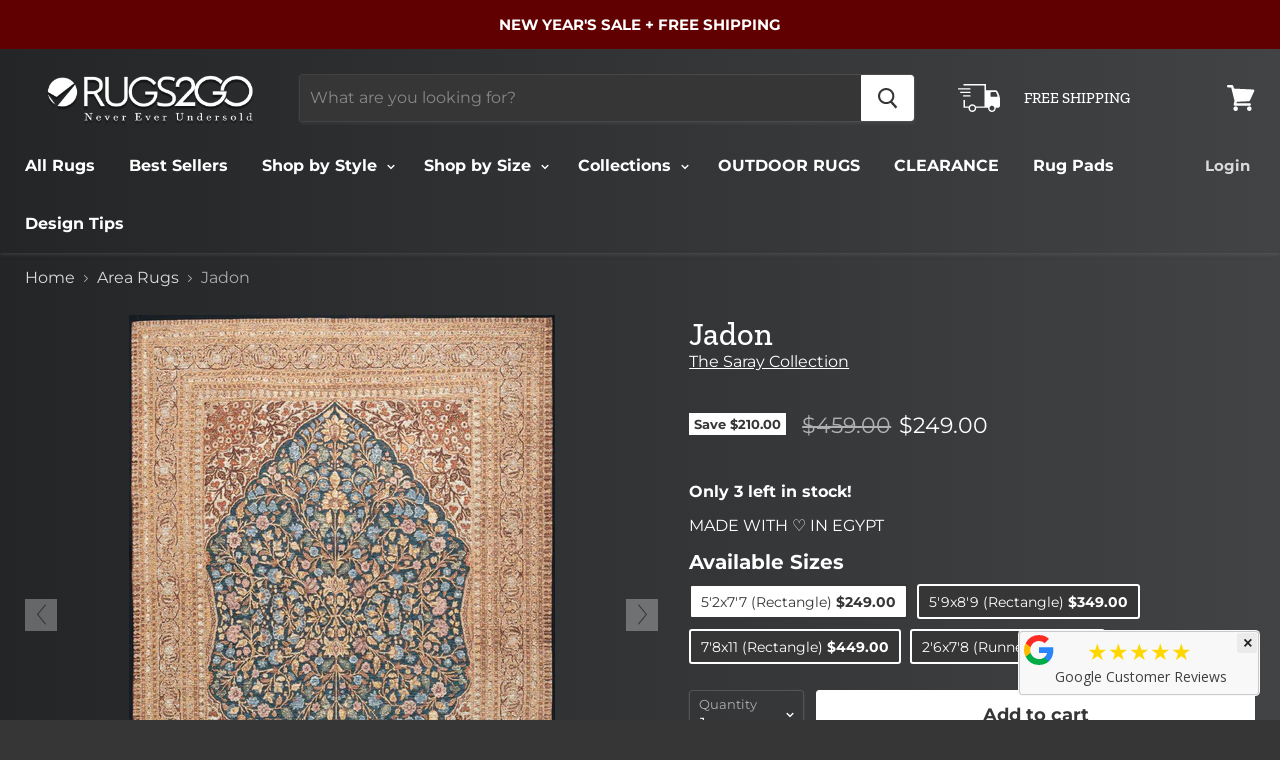

--- FILE ---
content_type: text/html; charset=utf-8
request_url: https://www.rugs2go.com/collections/arearugs/products/jadon?variant=43214464778476
body_size: 38405
content:
<!doctype html>
<html class="no-js no-touch" lang="en">
  <head>
    <!-- Google Tag Manager -->
<script>(function(w,d,s,l,i){w[l]=w[l]||[];w[l].push({'gtm.start':
new Date().getTime(),event:'gtm.js'});var f=d.getElementsByTagName(s)[0],
j=d.createElement(s),dl=l!='dataLayer'?'&l='+l:'';j.async=true;j.src=
'https://www.googletagmanager.com/gtm.js?id='+i+dl;f.parentNode.insertBefore(j,f);
})(window,document,'script','dataLayer','GTM-MV3KB55');</script>
<!-- End Google Tag Manager -->
    <!-- Global site tag (gtag.js) - Google AdWords: 707863263 -->
<script async src="https://www.googletagmanager.com/gtag/js?id=AW-707863263"></script>
<script>
  window.dataLayer = window.dataLayer || [];
  function gtag(){dataLayer.push(arguments);}
  gtag('js', new Date());

  gtag('config', 'AW-707863263');
</script>
    <meta name="p:domain_verify" content="b2b4e1056d8452ff3bb8a35dfbabf7d5"/>
    <meta charset="utf-8">
    <meta http-equiv="x-ua-compatible" content="IE=edge">

    <title>Rugs2Go Jadon Flat Weave Area Rug      
    </title>

    
      <meta name="description" content="Vintage oriental / modern indoor area rug. Features easy spot cleaning and maintenance, supreme durability, no shedding, pet friendly, and low pile construction. Ideal for high-traffic areas. Available in multiple sizes. Made of Polyester 19%, Chenille 50%, Cotton 30%, Latex 1%. Extreme low luster for a wool-like look. Free shipping on all orders!">
    

    
  <link rel="shortcut icon" href="//www.rugs2go.com/cdn/shop/files/favicon_32x32.png?v=1613525230" type="image/png">


    
      <link rel="canonical" href="https://www.rugs2go.com/products/jadon" />
    

    <meta name="viewport" content="width=device-width">

    
    















<meta property="og:site_name" content="Rugs2Go">
<meta property="og:url" content="https://www.rugs2go.com/products/jadon">
<meta property="og:title" content="Jadon5&#39;2x7&#39;7 (Rectangle)">
<meta property="og:type" content="website">
<meta property="og:description" content="Vintage oriental / modern indoor area rug. Features easy spot cleaning and maintenance, supreme durability, no shedding, pet friendly, and low pile construction. Ideal for high-traffic areas. Available in multiple sizes. Made of Polyester 19%, Chenille 50%, Cotton 30%, Latex 1%. Extreme low luster for a wool-like look. Free shipping on all orders!">




    
    
    

    
    
    <meta
      property="og:image"
      content="https://www.rugs2go.com/cdn/shop/products/SAR-1049X-top_1200x1690.jpg?v=1661882871"
    />
    <meta
      property="og:image:secure_url"
      content="https://www.rugs2go.com/cdn/shop/products/SAR-1049X-top_1200x1690.jpg?v=1661882871"
    />
    <meta property="og:image:width" content="1200" />
    <meta property="og:image:height" content="1690" />
    <meta property="og:image:alt" content="Jadon" />
  
















<meta name="twitter:title" content="Rugs2Go Jadon Flat Weave Area Rug">
<meta name="twitter:description" content="Vintage oriental / modern indoor area rug. Features easy spot cleaning and maintenance, supreme durability, no shedding, pet friendly, and low pile construction. Ideal for high-traffic areas. Available in multiple sizes. Made of Polyester 19%, Chenille 50%, Cotton 30%, Latex 1%. Extreme low luster for a wool-like look. Free shipping on all orders!">


    
    
    
      
      
      <meta name="twitter:card" content="summary">
    
    
    <meta
      property="twitter:image"
      content="https://www.rugs2go.com/cdn/shop/products/SAR-1049X-top_1200x1200_crop_center.jpg?v=1661882871"
    />
    <meta property="twitter:image:width" content="1200" />
    <meta property="twitter:image:height" content="1200" />
    <meta property="twitter:image:alt" content="Jadon" />
  



    <script>window.performance && window.performance.mark && window.performance.mark('shopify.content_for_header.start');</script><meta name="google-site-verification" content="DAweW4Z96S2aqtpUgdaCCYqUThXaX3Fcc2aP68UaIoQ">
<meta id="shopify-digital-wallet" name="shopify-digital-wallet" content="/2124611684/digital_wallets/dialog">
<meta name="shopify-checkout-api-token" content="427f04801523c47f2b25a43242cd4908">
<meta id="in-context-paypal-metadata" data-shop-id="2124611684" data-venmo-supported="false" data-environment="production" data-locale="en_US" data-paypal-v4="true" data-currency="USD">
<link rel="alternate" type="application/json+oembed" href="https://www.rugs2go.com/products/jadon.oembed">
<script async="async" src="/checkouts/internal/preloads.js?locale=en-US"></script>
<link rel="preconnect" href="https://shop.app" crossorigin="anonymous">
<script async="async" src="https://shop.app/checkouts/internal/preloads.js?locale=en-US&shop_id=2124611684" crossorigin="anonymous"></script>
<script id="apple-pay-shop-capabilities" type="application/json">{"shopId":2124611684,"countryCode":"US","currencyCode":"USD","merchantCapabilities":["supports3DS"],"merchantId":"gid:\/\/shopify\/Shop\/2124611684","merchantName":"Rugs2Go","requiredBillingContactFields":["postalAddress","email","phone"],"requiredShippingContactFields":["postalAddress","email","phone"],"shippingType":"shipping","supportedNetworks":["visa","masterCard","amex","discover","elo","jcb"],"total":{"type":"pending","label":"Rugs2Go","amount":"1.00"},"shopifyPaymentsEnabled":true,"supportsSubscriptions":true}</script>
<script id="shopify-features" type="application/json">{"accessToken":"427f04801523c47f2b25a43242cd4908","betas":["rich-media-storefront-analytics"],"domain":"www.rugs2go.com","predictiveSearch":true,"shopId":2124611684,"locale":"en"}</script>
<script>var Shopify = Shopify || {};
Shopify.shop = "rugstogoda.myshopify.com";
Shopify.locale = "en";
Shopify.currency = {"active":"USD","rate":"1.0"};
Shopify.country = "US";
Shopify.theme = {"name":"TC New Home - affirm-fix 6.12.2022","id":136241283308,"schema_name":"Empire","schema_version":"4.3.1","theme_store_id":838,"role":"main"};
Shopify.theme.handle = "null";
Shopify.theme.style = {"id":null,"handle":null};
Shopify.cdnHost = "www.rugs2go.com/cdn";
Shopify.routes = Shopify.routes || {};
Shopify.routes.root = "/";</script>
<script type="module">!function(o){(o.Shopify=o.Shopify||{}).modules=!0}(window);</script>
<script>!function(o){function n(){var o=[];function n(){o.push(Array.prototype.slice.apply(arguments))}return n.q=o,n}var t=o.Shopify=o.Shopify||{};t.loadFeatures=n(),t.autoloadFeatures=n()}(window);</script>
<script>
  window.ShopifyPay = window.ShopifyPay || {};
  window.ShopifyPay.apiHost = "shop.app\/pay";
  window.ShopifyPay.redirectState = null;
</script>
<script id="shop-js-analytics" type="application/json">{"pageType":"product"}</script>
<script defer="defer" async type="module" src="//www.rugs2go.com/cdn/shopifycloud/shop-js/modules/v2/client.init-shop-cart-sync_BdyHc3Nr.en.esm.js"></script>
<script defer="defer" async type="module" src="//www.rugs2go.com/cdn/shopifycloud/shop-js/modules/v2/chunk.common_Daul8nwZ.esm.js"></script>
<script type="module">
  await import("//www.rugs2go.com/cdn/shopifycloud/shop-js/modules/v2/client.init-shop-cart-sync_BdyHc3Nr.en.esm.js");
await import("//www.rugs2go.com/cdn/shopifycloud/shop-js/modules/v2/chunk.common_Daul8nwZ.esm.js");

  window.Shopify.SignInWithShop?.initShopCartSync?.({"fedCMEnabled":true,"windoidEnabled":true});

</script>
<script>
  window.Shopify = window.Shopify || {};
  if (!window.Shopify.featureAssets) window.Shopify.featureAssets = {};
  window.Shopify.featureAssets['shop-js'] = {"shop-cart-sync":["modules/v2/client.shop-cart-sync_QYOiDySF.en.esm.js","modules/v2/chunk.common_Daul8nwZ.esm.js"],"init-fed-cm":["modules/v2/client.init-fed-cm_DchLp9rc.en.esm.js","modules/v2/chunk.common_Daul8nwZ.esm.js"],"shop-button":["modules/v2/client.shop-button_OV7bAJc5.en.esm.js","modules/v2/chunk.common_Daul8nwZ.esm.js"],"init-windoid":["modules/v2/client.init-windoid_DwxFKQ8e.en.esm.js","modules/v2/chunk.common_Daul8nwZ.esm.js"],"shop-cash-offers":["modules/v2/client.shop-cash-offers_DWtL6Bq3.en.esm.js","modules/v2/chunk.common_Daul8nwZ.esm.js","modules/v2/chunk.modal_CQq8HTM6.esm.js"],"shop-toast-manager":["modules/v2/client.shop-toast-manager_CX9r1SjA.en.esm.js","modules/v2/chunk.common_Daul8nwZ.esm.js"],"init-shop-email-lookup-coordinator":["modules/v2/client.init-shop-email-lookup-coordinator_UhKnw74l.en.esm.js","modules/v2/chunk.common_Daul8nwZ.esm.js"],"pay-button":["modules/v2/client.pay-button_DzxNnLDY.en.esm.js","modules/v2/chunk.common_Daul8nwZ.esm.js"],"avatar":["modules/v2/client.avatar_BTnouDA3.en.esm.js"],"init-shop-cart-sync":["modules/v2/client.init-shop-cart-sync_BdyHc3Nr.en.esm.js","modules/v2/chunk.common_Daul8nwZ.esm.js"],"shop-login-button":["modules/v2/client.shop-login-button_D8B466_1.en.esm.js","modules/v2/chunk.common_Daul8nwZ.esm.js","modules/v2/chunk.modal_CQq8HTM6.esm.js"],"init-customer-accounts-sign-up":["modules/v2/client.init-customer-accounts-sign-up_C8fpPm4i.en.esm.js","modules/v2/client.shop-login-button_D8B466_1.en.esm.js","modules/v2/chunk.common_Daul8nwZ.esm.js","modules/v2/chunk.modal_CQq8HTM6.esm.js"],"init-shop-for-new-customer-accounts":["modules/v2/client.init-shop-for-new-customer-accounts_CVTO0Ztu.en.esm.js","modules/v2/client.shop-login-button_D8B466_1.en.esm.js","modules/v2/chunk.common_Daul8nwZ.esm.js","modules/v2/chunk.modal_CQq8HTM6.esm.js"],"init-customer-accounts":["modules/v2/client.init-customer-accounts_dRgKMfrE.en.esm.js","modules/v2/client.shop-login-button_D8B466_1.en.esm.js","modules/v2/chunk.common_Daul8nwZ.esm.js","modules/v2/chunk.modal_CQq8HTM6.esm.js"],"shop-follow-button":["modules/v2/client.shop-follow-button_CkZpjEct.en.esm.js","modules/v2/chunk.common_Daul8nwZ.esm.js","modules/v2/chunk.modal_CQq8HTM6.esm.js"],"lead-capture":["modules/v2/client.lead-capture_BntHBhfp.en.esm.js","modules/v2/chunk.common_Daul8nwZ.esm.js","modules/v2/chunk.modal_CQq8HTM6.esm.js"],"checkout-modal":["modules/v2/client.checkout-modal_CfxcYbTm.en.esm.js","modules/v2/chunk.common_Daul8nwZ.esm.js","modules/v2/chunk.modal_CQq8HTM6.esm.js"],"shop-login":["modules/v2/client.shop-login_Da4GZ2H6.en.esm.js","modules/v2/chunk.common_Daul8nwZ.esm.js","modules/v2/chunk.modal_CQq8HTM6.esm.js"],"payment-terms":["modules/v2/client.payment-terms_MV4M3zvL.en.esm.js","modules/v2/chunk.common_Daul8nwZ.esm.js","modules/v2/chunk.modal_CQq8HTM6.esm.js"]};
</script>
<script>(function() {
  var isLoaded = false;
  function asyncLoad() {
    if (isLoaded) return;
    isLoaded = true;
    var urls = ["https:\/\/cdn.shopify.com\/s\/files\/1\/0021\/2461\/1684\/t\/41\/assets\/affirmShopify.js?v=1643990477\u0026shop=rugstogoda.myshopify.com","https:\/\/cdn.getcarro.com\/script-tags\/all\/050820094100.js?shop=rugstogoda.myshopify.com","https:\/\/shopify.covet.pics\/covet-pics-widget-inject.js?shop=rugstogoda.myshopify.com","https:\/\/meggnotec.ams3.digitaloceanspaces.com\/sfy\/assets\/bpBHBHmCEIJfFoA\/js\/widget.js?shop=rugstogoda.myshopify.com","https:\/\/gcdn.incartupsell.com\/dhadf-qh2BKHzxWQ4vSic_Gh6j.js?c=1766045773\u0026shop=rugstogoda.myshopify.com","https:\/\/sp-micro-next.b-cdn.net\/sp-micro.umd.js?shop=rugstogoda.myshopify.com"];
    for (var i = 0; i < urls.length; i++) {
      var s = document.createElement('script');
      s.type = 'text/javascript';
      s.async = true;
      s.src = urls[i];
      var x = document.getElementsByTagName('script')[0];
      x.parentNode.insertBefore(s, x);
    }
  };
  if(window.attachEvent) {
    window.attachEvent('onload', asyncLoad);
  } else {
    window.addEventListener('load', asyncLoad, false);
  }
})();</script>
<script id="__st">var __st={"a":2124611684,"offset":-18000,"reqid":"d62a5817-7221-4fa3-9e24-7e117d30af9d-1768997283","pageurl":"www.rugs2go.com\/collections\/arearugs\/products\/jadon?variant=43214464778476","u":"33a2c4c42f21","p":"product","rtyp":"product","rid":7746806284524};</script>
<script>window.ShopifyPaypalV4VisibilityTracking = true;</script>
<script id="captcha-bootstrap">!function(){'use strict';const t='contact',e='account',n='new_comment',o=[[t,t],['blogs',n],['comments',n],[t,'customer']],c=[[e,'customer_login'],[e,'guest_login'],[e,'recover_customer_password'],[e,'create_customer']],r=t=>t.map((([t,e])=>`form[action*='/${t}']:not([data-nocaptcha='true']) input[name='form_type'][value='${e}']`)).join(','),a=t=>()=>t?[...document.querySelectorAll(t)].map((t=>t.form)):[];function s(){const t=[...o],e=r(t);return a(e)}const i='password',u='form_key',d=['recaptcha-v3-token','g-recaptcha-response','h-captcha-response',i],f=()=>{try{return window.sessionStorage}catch{return}},m='__shopify_v',_=t=>t.elements[u];function p(t,e,n=!1){try{const o=window.sessionStorage,c=JSON.parse(o.getItem(e)),{data:r}=function(t){const{data:e,action:n}=t;return t[m]||n?{data:e,action:n}:{data:t,action:n}}(c);for(const[e,n]of Object.entries(r))t.elements[e]&&(t.elements[e].value=n);n&&o.removeItem(e)}catch(o){console.error('form repopulation failed',{error:o})}}const l='form_type',E='cptcha';function T(t){t.dataset[E]=!0}const w=window,h=w.document,L='Shopify',v='ce_forms',y='captcha';let A=!1;((t,e)=>{const n=(g='f06e6c50-85a8-45c8-87d0-21a2b65856fe',I='https://cdn.shopify.com/shopifycloud/storefront-forms-hcaptcha/ce_storefront_forms_captcha_hcaptcha.v1.5.2.iife.js',D={infoText:'Protected by hCaptcha',privacyText:'Privacy',termsText:'Terms'},(t,e,n)=>{const o=w[L][v],c=o.bindForm;if(c)return c(t,g,e,D).then(n);var r;o.q.push([[t,g,e,D],n]),r=I,A||(h.body.append(Object.assign(h.createElement('script'),{id:'captcha-provider',async:!0,src:r})),A=!0)});var g,I,D;w[L]=w[L]||{},w[L][v]=w[L][v]||{},w[L][v].q=[],w[L][y]=w[L][y]||{},w[L][y].protect=function(t,e){n(t,void 0,e),T(t)},Object.freeze(w[L][y]),function(t,e,n,w,h,L){const[v,y,A,g]=function(t,e,n){const i=e?o:[],u=t?c:[],d=[...i,...u],f=r(d),m=r(i),_=r(d.filter((([t,e])=>n.includes(e))));return[a(f),a(m),a(_),s()]}(w,h,L),I=t=>{const e=t.target;return e instanceof HTMLFormElement?e:e&&e.form},D=t=>v().includes(t);t.addEventListener('submit',(t=>{const e=I(t);if(!e)return;const n=D(e)&&!e.dataset.hcaptchaBound&&!e.dataset.recaptchaBound,o=_(e),c=g().includes(e)&&(!o||!o.value);(n||c)&&t.preventDefault(),c&&!n&&(function(t){try{if(!f())return;!function(t){const e=f();if(!e)return;const n=_(t);if(!n)return;const o=n.value;o&&e.removeItem(o)}(t);const e=Array.from(Array(32),(()=>Math.random().toString(36)[2])).join('');!function(t,e){_(t)||t.append(Object.assign(document.createElement('input'),{type:'hidden',name:u})),t.elements[u].value=e}(t,e),function(t,e){const n=f();if(!n)return;const o=[...t.querySelectorAll(`input[type='${i}']`)].map((({name:t})=>t)),c=[...d,...o],r={};for(const[a,s]of new FormData(t).entries())c.includes(a)||(r[a]=s);n.setItem(e,JSON.stringify({[m]:1,action:t.action,data:r}))}(t,e)}catch(e){console.error('failed to persist form',e)}}(e),e.submit())}));const S=(t,e)=>{t&&!t.dataset[E]&&(n(t,e.some((e=>e===t))),T(t))};for(const o of['focusin','change'])t.addEventListener(o,(t=>{const e=I(t);D(e)&&S(e,y())}));const B=e.get('form_key'),M=e.get(l),P=B&&M;t.addEventListener('DOMContentLoaded',(()=>{const t=y();if(P)for(const e of t)e.elements[l].value===M&&p(e,B);[...new Set([...A(),...v().filter((t=>'true'===t.dataset.shopifyCaptcha))])].forEach((e=>S(e,t)))}))}(h,new URLSearchParams(w.location.search),n,t,e,['guest_login'])})(!0,!0)}();</script>
<script integrity="sha256-4kQ18oKyAcykRKYeNunJcIwy7WH5gtpwJnB7kiuLZ1E=" data-source-attribution="shopify.loadfeatures" defer="defer" src="//www.rugs2go.com/cdn/shopifycloud/storefront/assets/storefront/load_feature-a0a9edcb.js" crossorigin="anonymous"></script>
<script crossorigin="anonymous" defer="defer" src="//www.rugs2go.com/cdn/shopifycloud/storefront/assets/shopify_pay/storefront-65b4c6d7.js?v=20250812"></script>
<script data-source-attribution="shopify.dynamic_checkout.dynamic.init">var Shopify=Shopify||{};Shopify.PaymentButton=Shopify.PaymentButton||{isStorefrontPortableWallets:!0,init:function(){window.Shopify.PaymentButton.init=function(){};var t=document.createElement("script");t.src="https://www.rugs2go.com/cdn/shopifycloud/portable-wallets/latest/portable-wallets.en.js",t.type="module",document.head.appendChild(t)}};
</script>
<script data-source-attribution="shopify.dynamic_checkout.buyer_consent">
  function portableWalletsHideBuyerConsent(e){var t=document.getElementById("shopify-buyer-consent"),n=document.getElementById("shopify-subscription-policy-button");t&&n&&(t.classList.add("hidden"),t.setAttribute("aria-hidden","true"),n.removeEventListener("click",e))}function portableWalletsShowBuyerConsent(e){var t=document.getElementById("shopify-buyer-consent"),n=document.getElementById("shopify-subscription-policy-button");t&&n&&(t.classList.remove("hidden"),t.removeAttribute("aria-hidden"),n.addEventListener("click",e))}window.Shopify?.PaymentButton&&(window.Shopify.PaymentButton.hideBuyerConsent=portableWalletsHideBuyerConsent,window.Shopify.PaymentButton.showBuyerConsent=portableWalletsShowBuyerConsent);
</script>
<script data-source-attribution="shopify.dynamic_checkout.cart.bootstrap">document.addEventListener("DOMContentLoaded",(function(){function t(){return document.querySelector("shopify-accelerated-checkout-cart, shopify-accelerated-checkout")}if(t())Shopify.PaymentButton.init();else{new MutationObserver((function(e,n){t()&&(Shopify.PaymentButton.init(),n.disconnect())})).observe(document.body,{childList:!0,subtree:!0})}}));
</script>
<link id="shopify-accelerated-checkout-styles" rel="stylesheet" media="screen" href="https://www.rugs2go.com/cdn/shopifycloud/portable-wallets/latest/accelerated-checkout-backwards-compat.css" crossorigin="anonymous">
<style id="shopify-accelerated-checkout-cart">
        #shopify-buyer-consent {
  margin-top: 1em;
  display: inline-block;
  width: 100%;
}

#shopify-buyer-consent.hidden {
  display: none;
}

#shopify-subscription-policy-button {
  background: none;
  border: none;
  padding: 0;
  text-decoration: underline;
  font-size: inherit;
  cursor: pointer;
}

#shopify-subscription-policy-button::before {
  box-shadow: none;
}

      </style>

<script>window.performance && window.performance.mark && window.performance.mark('shopify.content_for_header.end');</script>

    <script>
      document.documentElement.className=document.documentElement.className.replace(/\bno-js\b/,'js');
      if(window.Shopify&&window.Shopify.designMode)document.documentElement.className+=' in-theme-editor';
      if(('ontouchstart' in window)||window.DocumentTouch&&document instanceof DocumentTouch)document.documentElement.className=document.documentElement.className.replace(/\bno-touch\b/,'has-touch');
    </script>
  <script src="//www.rugs2go.com/cdn/shop/t/45/assets/affirmShopify.js?v=161861513057071752771670308519">
  </script>

  <script src="//www.rugs2go.com/cdn/shop/t/45/assets/route_validations.js?v=83284538988585913551729878873"></script>

    <link href="//www.rugs2go.com/cdn/shop/t/45/assets/theme.scss.css?v=116216497614534617311762060811" rel="stylesheet" type="text/css" media="all" />




	
<!--Gem_Page_Header_Script-->
<!-- "snippets/gem-app-header-scripts.liquid" was not rendered, the associated app was uninstalled -->
<!--End_Gem_Page_Header_Script-->
<!-- Hotjar Tracking Code for www.rugs2go.com -->
<script>
    (function(h,o,t,j,a,r){
        h.hj=h.hj||function(){(h.hj.q=h.hj.q||[]).push(arguments)};
        h._hjSettings={hjid:1330291,hjsv:6};
        a=o.getElementsByTagName('head')[0];
        r=o.createElement('script');r.async=1;
        r.src=t+h._hjSettings.hjid+j+h._hjSettings.hjsv;
        a.appendChild(r);
    })(window,document,'https://static.hotjar.com/c/hotjar-','.js?sv=');
</script>







































<!-- Organization Schema Start -->
<script type="application/ld+json">
{
   "@context": "http://schema.org",
   "@type": "Organization",
   "name": "Rugs2Go",
   "logo": "https://cdn.shopify.com/s/files/1/0021/2461/1684/files/Rugs2Go-header_347x80.png?v=1553873250",
   "description": "Welcome to Rugs2Go! We offer unique area rugs with stunning designs, and amazing quality, at unbeatable prices. We keep our operations lean, our logistics simple and our sales automated to pass on savings to you, our customer! That's how we offer the lowest prices and why we are Never Ever Undersold.",
   "url": "https://www.rugs2go.com/",
    "telephone": "+18337847246",
    "email": "hello@rugs2go.com",
	"sameAs": [
  		"https://www.facebook.com/Rugs2goUSA",
		"https://www.pinterest.com/rugs2go_/",
		"https://www.instagram.com/rugs2go_"
   ],
   "address": {
       "@type": "PostalAddress",
       "streetAddress": "2000 S. Dixie HWY",
       "addressLocality": "Dalton",
       "postalCode": "30720",
       "addressCountry": "USA",
       "addressRegion": "Georgia"
   }
}
</script>
<!-- Organization Schema End -->
<!-- LocalBusiness Schema Start !-->
<script type="application/ld+json">
{
   "@context": "http:\/\/schema.org",
   "@type": "Store",
"name": "Rugs2Go",
"description": "Welcome to Rugs2Go! We offer unique area rugs with stunning designs, and amazing quality, at unbeatable prices. We keep our operations lean, our logistics simple and our sales automated to pass on savings to you, our customer! That's how we offer the lowest prices and why we are Never Ever Undersold.",
"url": "https://www.rugs2go.com/",
   "image": [
   {
   "@type": "imageObject",
   "url": ["https://cdn.shopify.com/s/files/1/0021/2461/1684/files/Oriental-Home3_640x448.jpg"]
    }
    ],
   "email": "hello@rugs2go.com",
   "telephone": "+18337847246",
   "aggregateRating": {
 	"@type":"AggregateRating",
    "bestRating": "5",
 	"ratingValue":"5",
 	"ratingCount":"11"
   },
   "address": {
       "@type": "PostalAddress",
       "streetAddress": "2000 S. Dixie HWY",
       "addressLocality": "Dalton",
       "postalCode": "30720",
       "addressCountry": "United States of America",
       "addressRegion": "Georgia"
   },
   "hasMap": "https://g.page/Rugs2Go",
   "geo": {
       "@type": "GeoCoordinates",
       "latitude": "34.744731",
       "longitude": "-84.972049"
   },
   "openingHours": [
       "Mo-Su 00:00-00:00"
   ],
   "priceRange": "$"
   
}
</script>
<!-- LocalBusiness Schema End !-->


<!-- BeginShopPopAddon --><script>  Shopify.shopPopSettings = {"proof_enabled":true,"proof_show_add_to_cart":false,"proof_mobile_enabled":false,"proof_mobile_position":"Bottom","proof_desktop_position":"Bottom Left","proof_show_on_product_page":true,"proof_hide_notification_after":30,"proof_display_time":6,"proof_interval_time":10,"proof_order_random":false,"proof_fetch_count":30,"proof_cycle":true,"proof_anonymize":true,"proof_anonymize_text":"","proof_hours_before_obscure":12,"proof_sequential":false,"proof_top":10,"proof_left":100,"proof_right":10,"proof_bottom":10,"proof_background_color":"#12283a","proof_font_color":"#fff","proof_custom_css":"","proof_border_radius":9999,"proof_first_interval_time":5,"proof_locale":"en"};</script><!-- EndShopPopAddon -->
<img src="https://listen.audiohook.com/a4d68105-7d19-43a6-8177-2edbdf4e8d16/pixel.png"  style="display: none;">
<script async defer data-pin-hover="true" data-pin-tall="true" data-pin-round="true" data-pin-save="false" src="//assets.pinterest.com/js/pinit.js"></script>
  <link href="https://monorail-edge.shopifysvc.com" rel="dns-prefetch">
<script>(function(){if ("sendBeacon" in navigator && "performance" in window) {try {var session_token_from_headers = performance.getEntriesByType('navigation')[0].serverTiming.find(x => x.name == '_s').description;} catch {var session_token_from_headers = undefined;}var session_cookie_matches = document.cookie.match(/_shopify_s=([^;]*)/);var session_token_from_cookie = session_cookie_matches && session_cookie_matches.length === 2 ? session_cookie_matches[1] : "";var session_token = session_token_from_headers || session_token_from_cookie || "";function handle_abandonment_event(e) {var entries = performance.getEntries().filter(function(entry) {return /monorail-edge.shopifysvc.com/.test(entry.name);});if (!window.abandonment_tracked && entries.length === 0) {window.abandonment_tracked = true;var currentMs = Date.now();var navigation_start = performance.timing.navigationStart;var payload = {shop_id: 2124611684,url: window.location.href,navigation_start,duration: currentMs - navigation_start,session_token,page_type: "product"};window.navigator.sendBeacon("https://monorail-edge.shopifysvc.com/v1/produce", JSON.stringify({schema_id: "online_store_buyer_site_abandonment/1.1",payload: payload,metadata: {event_created_at_ms: currentMs,event_sent_at_ms: currentMs}}));}}window.addEventListener('pagehide', handle_abandonment_event);}}());</script>
<script id="web-pixels-manager-setup">(function e(e,d,r,n,o){if(void 0===o&&(o={}),!Boolean(null===(a=null===(i=window.Shopify)||void 0===i?void 0:i.analytics)||void 0===a?void 0:a.replayQueue)){var i,a;window.Shopify=window.Shopify||{};var t=window.Shopify;t.analytics=t.analytics||{};var s=t.analytics;s.replayQueue=[],s.publish=function(e,d,r){return s.replayQueue.push([e,d,r]),!0};try{self.performance.mark("wpm:start")}catch(e){}var l=function(){var e={modern:/Edge?\/(1{2}[4-9]|1[2-9]\d|[2-9]\d{2}|\d{4,})\.\d+(\.\d+|)|Firefox\/(1{2}[4-9]|1[2-9]\d|[2-9]\d{2}|\d{4,})\.\d+(\.\d+|)|Chrom(ium|e)\/(9{2}|\d{3,})\.\d+(\.\d+|)|(Maci|X1{2}).+ Version\/(15\.\d+|(1[6-9]|[2-9]\d|\d{3,})\.\d+)([,.]\d+|)( \(\w+\)|)( Mobile\/\w+|) Safari\/|Chrome.+OPR\/(9{2}|\d{3,})\.\d+\.\d+|(CPU[ +]OS|iPhone[ +]OS|CPU[ +]iPhone|CPU IPhone OS|CPU iPad OS)[ +]+(15[._]\d+|(1[6-9]|[2-9]\d|\d{3,})[._]\d+)([._]\d+|)|Android:?[ /-](13[3-9]|1[4-9]\d|[2-9]\d{2}|\d{4,})(\.\d+|)(\.\d+|)|Android.+Firefox\/(13[5-9]|1[4-9]\d|[2-9]\d{2}|\d{4,})\.\d+(\.\d+|)|Android.+Chrom(ium|e)\/(13[3-9]|1[4-9]\d|[2-9]\d{2}|\d{4,})\.\d+(\.\d+|)|SamsungBrowser\/([2-9]\d|\d{3,})\.\d+/,legacy:/Edge?\/(1[6-9]|[2-9]\d|\d{3,})\.\d+(\.\d+|)|Firefox\/(5[4-9]|[6-9]\d|\d{3,})\.\d+(\.\d+|)|Chrom(ium|e)\/(5[1-9]|[6-9]\d|\d{3,})\.\d+(\.\d+|)([\d.]+$|.*Safari\/(?![\d.]+ Edge\/[\d.]+$))|(Maci|X1{2}).+ Version\/(10\.\d+|(1[1-9]|[2-9]\d|\d{3,})\.\d+)([,.]\d+|)( \(\w+\)|)( Mobile\/\w+|) Safari\/|Chrome.+OPR\/(3[89]|[4-9]\d|\d{3,})\.\d+\.\d+|(CPU[ +]OS|iPhone[ +]OS|CPU[ +]iPhone|CPU IPhone OS|CPU iPad OS)[ +]+(10[._]\d+|(1[1-9]|[2-9]\d|\d{3,})[._]\d+)([._]\d+|)|Android:?[ /-](13[3-9]|1[4-9]\d|[2-9]\d{2}|\d{4,})(\.\d+|)(\.\d+|)|Mobile Safari.+OPR\/([89]\d|\d{3,})\.\d+\.\d+|Android.+Firefox\/(13[5-9]|1[4-9]\d|[2-9]\d{2}|\d{4,})\.\d+(\.\d+|)|Android.+Chrom(ium|e)\/(13[3-9]|1[4-9]\d|[2-9]\d{2}|\d{4,})\.\d+(\.\d+|)|Android.+(UC? ?Browser|UCWEB|U3)[ /]?(15\.([5-9]|\d{2,})|(1[6-9]|[2-9]\d|\d{3,})\.\d+)\.\d+|SamsungBrowser\/(5\.\d+|([6-9]|\d{2,})\.\d+)|Android.+MQ{2}Browser\/(14(\.(9|\d{2,})|)|(1[5-9]|[2-9]\d|\d{3,})(\.\d+|))(\.\d+|)|K[Aa][Ii]OS\/(3\.\d+|([4-9]|\d{2,})\.\d+)(\.\d+|)/},d=e.modern,r=e.legacy,n=navigator.userAgent;return n.match(d)?"modern":n.match(r)?"legacy":"unknown"}(),u="modern"===l?"modern":"legacy",c=(null!=n?n:{modern:"",legacy:""})[u],f=function(e){return[e.baseUrl,"/wpm","/b",e.hashVersion,"modern"===e.buildTarget?"m":"l",".js"].join("")}({baseUrl:d,hashVersion:r,buildTarget:u}),m=function(e){var d=e.version,r=e.bundleTarget,n=e.surface,o=e.pageUrl,i=e.monorailEndpoint;return{emit:function(e){var a=e.status,t=e.errorMsg,s=(new Date).getTime(),l=JSON.stringify({metadata:{event_sent_at_ms:s},events:[{schema_id:"web_pixels_manager_load/3.1",payload:{version:d,bundle_target:r,page_url:o,status:a,surface:n,error_msg:t},metadata:{event_created_at_ms:s}}]});if(!i)return console&&console.warn&&console.warn("[Web Pixels Manager] No Monorail endpoint provided, skipping logging."),!1;try{return self.navigator.sendBeacon.bind(self.navigator)(i,l)}catch(e){}var u=new XMLHttpRequest;try{return u.open("POST",i,!0),u.setRequestHeader("Content-Type","text/plain"),u.send(l),!0}catch(e){return console&&console.warn&&console.warn("[Web Pixels Manager] Got an unhandled error while logging to Monorail."),!1}}}}({version:r,bundleTarget:l,surface:e.surface,pageUrl:self.location.href,monorailEndpoint:e.monorailEndpoint});try{o.browserTarget=l,function(e){var d=e.src,r=e.async,n=void 0===r||r,o=e.onload,i=e.onerror,a=e.sri,t=e.scriptDataAttributes,s=void 0===t?{}:t,l=document.createElement("script"),u=document.querySelector("head"),c=document.querySelector("body");if(l.async=n,l.src=d,a&&(l.integrity=a,l.crossOrigin="anonymous"),s)for(var f in s)if(Object.prototype.hasOwnProperty.call(s,f))try{l.dataset[f]=s[f]}catch(e){}if(o&&l.addEventListener("load",o),i&&l.addEventListener("error",i),u)u.appendChild(l);else{if(!c)throw new Error("Did not find a head or body element to append the script");c.appendChild(l)}}({src:f,async:!0,onload:function(){if(!function(){var e,d;return Boolean(null===(d=null===(e=window.Shopify)||void 0===e?void 0:e.analytics)||void 0===d?void 0:d.initialized)}()){var d=window.webPixelsManager.init(e)||void 0;if(d){var r=window.Shopify.analytics;r.replayQueue.forEach((function(e){var r=e[0],n=e[1],o=e[2];d.publishCustomEvent(r,n,o)})),r.replayQueue=[],r.publish=d.publishCustomEvent,r.visitor=d.visitor,r.initialized=!0}}},onerror:function(){return m.emit({status:"failed",errorMsg:"".concat(f," has failed to load")})},sri:function(e){var d=/^sha384-[A-Za-z0-9+/=]+$/;return"string"==typeof e&&d.test(e)}(c)?c:"",scriptDataAttributes:o}),m.emit({status:"loading"})}catch(e){m.emit({status:"failed",errorMsg:(null==e?void 0:e.message)||"Unknown error"})}}})({shopId: 2124611684,storefrontBaseUrl: "https://www.rugs2go.com",extensionsBaseUrl: "https://extensions.shopifycdn.com/cdn/shopifycloud/web-pixels-manager",monorailEndpoint: "https://monorail-edge.shopifysvc.com/unstable/produce_batch",surface: "storefront-renderer",enabledBetaFlags: ["2dca8a86"],webPixelsConfigList: [{"id":"1400078572","configuration":"{\"config\":\"{\\\"google_tag_ids\\\":[\\\"GT-K5MPQR2G\\\"],\\\"target_country\\\":\\\"US\\\",\\\"gtag_events\\\":[{\\\"type\\\":\\\"view_item\\\",\\\"action_label\\\":\\\"MC-QXC19D117S\\\"},{\\\"type\\\":\\\"purchase\\\",\\\"action_label\\\":\\\"MC-QXC19D117S\\\"},{\\\"type\\\":\\\"page_view\\\",\\\"action_label\\\":\\\"MC-QXC19D117S\\\"}],\\\"enable_monitoring_mode\\\":false}\"}","eventPayloadVersion":"v1","runtimeContext":"OPEN","scriptVersion":"b2a88bafab3e21179ed38636efcd8a93","type":"APP","apiClientId":1780363,"privacyPurposes":[],"dataSharingAdjustments":{"protectedCustomerApprovalScopes":["read_customer_address","read_customer_email","read_customer_name","read_customer_personal_data","read_customer_phone"]}},{"id":"1005388012","configuration":"{\"backendUrl\":\"https:\\\/\\\/api.salespop.com\",\"shopifyDomain\":\"rugstogoda.myshopify.com\"}","eventPayloadVersion":"v1","runtimeContext":"STRICT","scriptVersion":"bb83dd074d22fef7d4e3cfe7cac23089","type":"APP","apiClientId":1869884,"privacyPurposes":["ANALYTICS"],"dataSharingAdjustments":{"protectedCustomerApprovalScopes":["read_customer_address","read_customer_name","read_customer_personal_data"]}},{"id":"250904812","configuration":"{\"pixel_id\":\"2123611301102012\",\"pixel_type\":\"facebook_pixel\",\"metaapp_system_user_token\":\"-\"}","eventPayloadVersion":"v1","runtimeContext":"OPEN","scriptVersion":"ca16bc87fe92b6042fbaa3acc2fbdaa6","type":"APP","apiClientId":2329312,"privacyPurposes":["ANALYTICS","MARKETING","SALE_OF_DATA"],"dataSharingAdjustments":{"protectedCustomerApprovalScopes":["read_customer_address","read_customer_email","read_customer_name","read_customer_personal_data","read_customer_phone"]}},{"id":"73695468","configuration":"{\"tagID\":\"2612501213509\"}","eventPayloadVersion":"v1","runtimeContext":"STRICT","scriptVersion":"18031546ee651571ed29edbe71a3550b","type":"APP","apiClientId":3009811,"privacyPurposes":["ANALYTICS","MARKETING","SALE_OF_DATA"],"dataSharingAdjustments":{"protectedCustomerApprovalScopes":["read_customer_address","read_customer_email","read_customer_name","read_customer_personal_data","read_customer_phone"]}},{"id":"shopify-app-pixel","configuration":"{}","eventPayloadVersion":"v1","runtimeContext":"STRICT","scriptVersion":"0450","apiClientId":"shopify-pixel","type":"APP","privacyPurposes":["ANALYTICS","MARKETING"]},{"id":"shopify-custom-pixel","eventPayloadVersion":"v1","runtimeContext":"LAX","scriptVersion":"0450","apiClientId":"shopify-pixel","type":"CUSTOM","privacyPurposes":["ANALYTICS","MARKETING"]}],isMerchantRequest: false,initData: {"shop":{"name":"Rugs2Go","paymentSettings":{"currencyCode":"USD"},"myshopifyDomain":"rugstogoda.myshopify.com","countryCode":"US","storefrontUrl":"https:\/\/www.rugs2go.com"},"customer":null,"cart":null,"checkout":null,"productVariants":[{"price":{"amount":249.0,"currencyCode":"USD"},"product":{"title":"Jadon","vendor":"Rugs2Go","id":"7746806284524","untranslatedTitle":"Jadon","url":"\/products\/jadon","type":"Rug"},"id":"43214464778476","image":{"src":"\/\/www.rugs2go.com\/cdn\/shop\/products\/SAR-1049X-top.jpg?v=1661882871"},"sku":"SAR-1049X-5x8","title":"5'2x7'7 (Rectangle)","untranslatedTitle":"5'2x7'7 (Rectangle)"},{"price":{"amount":349.0,"currencyCode":"USD"},"product":{"title":"Jadon","vendor":"Rugs2Go","id":"7746806284524","untranslatedTitle":"Jadon","url":"\/products\/jadon","type":"Rug"},"id":"43214464811244","image":{"src":"\/\/www.rugs2go.com\/cdn\/shop\/products\/SAR-1049X-top.jpg?v=1661882871"},"sku":"SAR-1049X-6x9","title":"5'9x8'9 (Rectangle)","untranslatedTitle":"5'9x8'9 (Rectangle)"},{"price":{"amount":449.0,"currencyCode":"USD"},"product":{"title":"Jadon","vendor":"Rugs2Go","id":"7746806284524","untranslatedTitle":"Jadon","url":"\/products\/jadon","type":"Rug"},"id":"43214464844012","image":{"src":"\/\/www.rugs2go.com\/cdn\/shop\/products\/SAR-1049X-top.jpg?v=1661882871"},"sku":"SAR-1049X-8x11","title":"7'8x11 (Rectangle)","untranslatedTitle":"7'8x11 (Rectangle)"},{"price":{"amount":129.0,"currencyCode":"USD"},"product":{"title":"Jadon","vendor":"Rugs2Go","id":"7746806284524","untranslatedTitle":"Jadon","url":"\/products\/jadon","type":"Rug"},"id":"43214464876780","image":{"src":"\/\/www.rugs2go.com\/cdn\/shop\/products\/SAR-1049X_3.jpg?v=1662131241"},"sku":"SAR-1049X-R","title":"2'6x7'8 (Runner)","untranslatedTitle":"2'6x7'8 (Runner)"}],"purchasingCompany":null},},"https://www.rugs2go.com/cdn","fcfee988w5aeb613cpc8e4bc33m6693e112",{"modern":"","legacy":""},{"shopId":"2124611684","storefrontBaseUrl":"https:\/\/www.rugs2go.com","extensionBaseUrl":"https:\/\/extensions.shopifycdn.com\/cdn\/shopifycloud\/web-pixels-manager","surface":"storefront-renderer","enabledBetaFlags":"[\"2dca8a86\"]","isMerchantRequest":"false","hashVersion":"fcfee988w5aeb613cpc8e4bc33m6693e112","publish":"custom","events":"[[\"page_viewed\",{}],[\"product_viewed\",{\"productVariant\":{\"price\":{\"amount\":249.0,\"currencyCode\":\"USD\"},\"product\":{\"title\":\"Jadon\",\"vendor\":\"Rugs2Go\",\"id\":\"7746806284524\",\"untranslatedTitle\":\"Jadon\",\"url\":\"\/products\/jadon\",\"type\":\"Rug\"},\"id\":\"43214464778476\",\"image\":{\"src\":\"\/\/www.rugs2go.com\/cdn\/shop\/products\/SAR-1049X-top.jpg?v=1661882871\"},\"sku\":\"SAR-1049X-5x8\",\"title\":\"5'2x7'7 (Rectangle)\",\"untranslatedTitle\":\"5'2x7'7 (Rectangle)\"}}]]"});</script><script>
  window.ShopifyAnalytics = window.ShopifyAnalytics || {};
  window.ShopifyAnalytics.meta = window.ShopifyAnalytics.meta || {};
  window.ShopifyAnalytics.meta.currency = 'USD';
  var meta = {"product":{"id":7746806284524,"gid":"gid:\/\/shopify\/Product\/7746806284524","vendor":"Rugs2Go","type":"Rug","handle":"jadon","variants":[{"id":43214464778476,"price":24900,"name":"Jadon - 5'2x7'7 (Rectangle)","public_title":"5'2x7'7 (Rectangle)","sku":"SAR-1049X-5x8"},{"id":43214464811244,"price":34900,"name":"Jadon - 5'9x8'9 (Rectangle)","public_title":"5'9x8'9 (Rectangle)","sku":"SAR-1049X-6x9"},{"id":43214464844012,"price":44900,"name":"Jadon - 7'8x11 (Rectangle)","public_title":"7'8x11 (Rectangle)","sku":"SAR-1049X-8x11"},{"id":43214464876780,"price":12900,"name":"Jadon - 2'6x7'8 (Runner)","public_title":"2'6x7'8 (Runner)","sku":"SAR-1049X-R"}],"remote":false},"page":{"pageType":"product","resourceType":"product","resourceId":7746806284524,"requestId":"d62a5817-7221-4fa3-9e24-7e117d30af9d-1768997283"}};
  for (var attr in meta) {
    window.ShopifyAnalytics.meta[attr] = meta[attr];
  }
</script>
<script class="analytics">
  (function () {
    var customDocumentWrite = function(content) {
      var jquery = null;

      if (window.jQuery) {
        jquery = window.jQuery;
      } else if (window.Checkout && window.Checkout.$) {
        jquery = window.Checkout.$;
      }

      if (jquery) {
        jquery('body').append(content);
      }
    };

    var hasLoggedConversion = function(token) {
      if (token) {
        return document.cookie.indexOf('loggedConversion=' + token) !== -1;
      }
      return false;
    }

    var setCookieIfConversion = function(token) {
      if (token) {
        var twoMonthsFromNow = new Date(Date.now());
        twoMonthsFromNow.setMonth(twoMonthsFromNow.getMonth() + 2);

        document.cookie = 'loggedConversion=' + token + '; expires=' + twoMonthsFromNow;
      }
    }

    var trekkie = window.ShopifyAnalytics.lib = window.trekkie = window.trekkie || [];
    if (trekkie.integrations) {
      return;
    }
    trekkie.methods = [
      'identify',
      'page',
      'ready',
      'track',
      'trackForm',
      'trackLink'
    ];
    trekkie.factory = function(method) {
      return function() {
        var args = Array.prototype.slice.call(arguments);
        args.unshift(method);
        trekkie.push(args);
        return trekkie;
      };
    };
    for (var i = 0; i < trekkie.methods.length; i++) {
      var key = trekkie.methods[i];
      trekkie[key] = trekkie.factory(key);
    }
    trekkie.load = function(config) {
      trekkie.config = config || {};
      trekkie.config.initialDocumentCookie = document.cookie;
      var first = document.getElementsByTagName('script')[0];
      var script = document.createElement('script');
      script.type = 'text/javascript';
      script.onerror = function(e) {
        var scriptFallback = document.createElement('script');
        scriptFallback.type = 'text/javascript';
        scriptFallback.onerror = function(error) {
                var Monorail = {
      produce: function produce(monorailDomain, schemaId, payload) {
        var currentMs = new Date().getTime();
        var event = {
          schema_id: schemaId,
          payload: payload,
          metadata: {
            event_created_at_ms: currentMs,
            event_sent_at_ms: currentMs
          }
        };
        return Monorail.sendRequest("https://" + monorailDomain + "/v1/produce", JSON.stringify(event));
      },
      sendRequest: function sendRequest(endpointUrl, payload) {
        // Try the sendBeacon API
        if (window && window.navigator && typeof window.navigator.sendBeacon === 'function' && typeof window.Blob === 'function' && !Monorail.isIos12()) {
          var blobData = new window.Blob([payload], {
            type: 'text/plain'
          });

          if (window.navigator.sendBeacon(endpointUrl, blobData)) {
            return true;
          } // sendBeacon was not successful

        } // XHR beacon

        var xhr = new XMLHttpRequest();

        try {
          xhr.open('POST', endpointUrl);
          xhr.setRequestHeader('Content-Type', 'text/plain');
          xhr.send(payload);
        } catch (e) {
          console.log(e);
        }

        return false;
      },
      isIos12: function isIos12() {
        return window.navigator.userAgent.lastIndexOf('iPhone; CPU iPhone OS 12_') !== -1 || window.navigator.userAgent.lastIndexOf('iPad; CPU OS 12_') !== -1;
      }
    };
    Monorail.produce('monorail-edge.shopifysvc.com',
      'trekkie_storefront_load_errors/1.1',
      {shop_id: 2124611684,
      theme_id: 136241283308,
      app_name: "storefront",
      context_url: window.location.href,
      source_url: "//www.rugs2go.com/cdn/s/trekkie.storefront.cd680fe47e6c39ca5d5df5f0a32d569bc48c0f27.min.js"});

        };
        scriptFallback.async = true;
        scriptFallback.src = '//www.rugs2go.com/cdn/s/trekkie.storefront.cd680fe47e6c39ca5d5df5f0a32d569bc48c0f27.min.js';
        first.parentNode.insertBefore(scriptFallback, first);
      };
      script.async = true;
      script.src = '//www.rugs2go.com/cdn/s/trekkie.storefront.cd680fe47e6c39ca5d5df5f0a32d569bc48c0f27.min.js';
      first.parentNode.insertBefore(script, first);
    };
    trekkie.load(
      {"Trekkie":{"appName":"storefront","development":false,"defaultAttributes":{"shopId":2124611684,"isMerchantRequest":null,"themeId":136241283308,"themeCityHash":"6670296473354483511","contentLanguage":"en","currency":"USD","eventMetadataId":"680b61e9-1398-47d8-8eb7-5502e5421a5f"},"isServerSideCookieWritingEnabled":true,"monorailRegion":"shop_domain","enabledBetaFlags":["65f19447"]},"Session Attribution":{},"S2S":{"facebookCapiEnabled":true,"source":"trekkie-storefront-renderer","apiClientId":580111}}
    );

    var loaded = false;
    trekkie.ready(function() {
      if (loaded) return;
      loaded = true;

      window.ShopifyAnalytics.lib = window.trekkie;

      var originalDocumentWrite = document.write;
      document.write = customDocumentWrite;
      try { window.ShopifyAnalytics.merchantGoogleAnalytics.call(this); } catch(error) {};
      document.write = originalDocumentWrite;

      window.ShopifyAnalytics.lib.page(null,{"pageType":"product","resourceType":"product","resourceId":7746806284524,"requestId":"d62a5817-7221-4fa3-9e24-7e117d30af9d-1768997283","shopifyEmitted":true});

      var match = window.location.pathname.match(/checkouts\/(.+)\/(thank_you|post_purchase)/)
      var token = match? match[1]: undefined;
      if (!hasLoggedConversion(token)) {
        setCookieIfConversion(token);
        window.ShopifyAnalytics.lib.track("Viewed Product",{"currency":"USD","variantId":43214464778476,"productId":7746806284524,"productGid":"gid:\/\/shopify\/Product\/7746806284524","name":"Jadon - 5'2x7'7 (Rectangle)","price":"249.00","sku":"SAR-1049X-5x8","brand":"Rugs2Go","variant":"5'2x7'7 (Rectangle)","category":"Rug","nonInteraction":true,"remote":false},undefined,undefined,{"shopifyEmitted":true});
      window.ShopifyAnalytics.lib.track("monorail:\/\/trekkie_storefront_viewed_product\/1.1",{"currency":"USD","variantId":43214464778476,"productId":7746806284524,"productGid":"gid:\/\/shopify\/Product\/7746806284524","name":"Jadon - 5'2x7'7 (Rectangle)","price":"249.00","sku":"SAR-1049X-5x8","brand":"Rugs2Go","variant":"5'2x7'7 (Rectangle)","category":"Rug","nonInteraction":true,"remote":false,"referer":"https:\/\/www.rugs2go.com\/collections\/arearugs\/products\/jadon?variant=43214464778476"});
      }
    });


        var eventsListenerScript = document.createElement('script');
        eventsListenerScript.async = true;
        eventsListenerScript.src = "//www.rugs2go.com/cdn/shopifycloud/storefront/assets/shop_events_listener-3da45d37.js";
        document.getElementsByTagName('head')[0].appendChild(eventsListenerScript);

})();</script>
  <script>
  if (!window.ga || (window.ga && typeof window.ga !== 'function')) {
    window.ga = function ga() {
      (window.ga.q = window.ga.q || []).push(arguments);
      if (window.Shopify && window.Shopify.analytics && typeof window.Shopify.analytics.publish === 'function') {
        window.Shopify.analytics.publish("ga_stub_called", {}, {sendTo: "google_osp_migration"});
      }
      console.error("Shopify's Google Analytics stub called with:", Array.from(arguments), "\nSee https://help.shopify.com/manual/promoting-marketing/pixels/pixel-migration#google for more information.");
    };
    if (window.Shopify && window.Shopify.analytics && typeof window.Shopify.analytics.publish === 'function') {
      window.Shopify.analytics.publish("ga_stub_initialized", {}, {sendTo: "google_osp_migration"});
    }
  }
</script>
<script
  defer
  src="https://www.rugs2go.com/cdn/shopifycloud/perf-kit/shopify-perf-kit-3.0.4.min.js"
  data-application="storefront-renderer"
  data-shop-id="2124611684"
  data-render-region="gcp-us-central1"
  data-page-type="product"
  data-theme-instance-id="136241283308"
  data-theme-name="Empire"
  data-theme-version="4.3.1"
  data-monorail-region="shop_domain"
  data-resource-timing-sampling-rate="10"
  data-shs="true"
  data-shs-beacon="true"
  data-shs-export-with-fetch="true"
  data-shs-logs-sample-rate="1"
  data-shs-beacon-endpoint="https://www.rugs2go.com/api/collect"
></script>
</head>

  <body>
    <!-- Google Tag Manager (noscript) -->
<noscript><iframe src="https://www.googletagmanager.com/ns.html?id=GTM-MV3KB55"
height="0" width="0" style="display:none;visibility:hidden"></iframe></noscript>
<!-- End Google Tag Manager (noscript) -->
    <div id="shopify-section-static-header" class="shopify-section site-header-wrapper"><script
  type="application/json"
  data-section-id="static-header"
  data-section-type="static-header"
  data-section-data>
  {
    "settings": {
      "sticky_header": true,
      "live_search": {
        "enable": true,
        "enable_images": true,
        "enable_content": true,
        "money_format": "${{amount}}",
        "context": {
          "view_all_results": "View all results",
          "view_all_products": "View all products",
          "content_results": {
            "title": "Pages \u0026amp; Posts",
            "no_results": "No results."
          },
          "no_results_products": {
            "title": "No products for “*terms*”.",
            "message": "Sorry, we couldn’t find any matches."
          }
        }
      }
    },
    "currency": {
      "enable": false,
      "shop_currency": "USD",
      "default_currency": "USD",
      "display_format": "money_with_currency_format",
      "money_format": "${{amount}} USD",
      "money_format_no_currency": "${{amount}}",
      "money_format_currency": "${{amount}} USD"
    }
  }
</script>

<style>
  .announcement-bar {
    color: #ffffff;
    background: #610000;
  }
</style>









  

      <div
        class="
          announcement-bar
          
        "
      >

      
        <div class="announcement-bar-text">
          NEW YEAR'S SALE + FREE SHIPPING
        </div>
      

      <div class="announcement-bar-text-mobile">
        
          NEW YEAR'S SALE + FREE SHIPPING
        
      </div>

      
        <a
          class="
            announcement-bar--link
            
          "
          href="/collections/our-best-sellers"
        > </a>
      
    </div>

  


<section
  class="site-header"
  data-site-header-main
  data-site-header-sticky>
  <div class="site-header-menu-toggle">
    <a class="site-header-menu-toggle--button" href="#" data-menu-toggle>
      <span class="toggle-icon--bar toggle-icon--bar-top"></span>
      <span class="toggle-icon--bar toggle-icon--bar-middle"></span>
      <span class="toggle-icon--bar toggle-icon--bar-bottom"></span>
      <span class="show-for-sr">Menu</span>
    </a>
  </div>

  <div
    class="
      site-header-main
      
    "
  >
    <div class="site-header-logo">
      <a
        class="site-logo"
        href="/">
        
          
          
          
          
          

          

          

  

  <img
    src="//www.rugs2go.com/cdn/shop/files/Rugs2Go-WHITE-website_400x93.png?v=1614339024"
    alt=""

    
      data-rimg
      srcset="//www.rugs2go.com/cdn/shop/files/Rugs2Go-WHITE-website_400x93.png?v=1614339024 1x"
    

    class="site-logo-image"
    style="
            max-width: 250px;
            max-height: 100px;
          "
    
  >




        
      </a>
    </div>

    



<div class="live-search" data-live-search>
  <form
    class="live-search-form form-fields-inline"
    action="/search"
    method="get"
    data-live-search-form>
    <input type="hidden" name="type" value="article,page,product">
    <div class="form-field no-label">
      <input
        class="form-field-input live-search-form-field"
        type="text"
        name="q"
        aria-label="Search"
        placeholder="What are you looking for?"
        
        autocomplete="off"
        data-live-search-input>
      <button
        class="live-search-takeover-cancel"
        type="button"
        data-live-search-takeover-cancel>
        Cancel
      </button>

      <button
        class="live-search-button button-primary"
        type="button"
        aria-label="Search"
        data-live-search-submit
      >
        <span class="search-icon search-icon--inactive">
          <svg
  aria-hidden="true"
  focusable="false"
  role="presentation"
  xmlns="http://www.w3.org/2000/svg"
  width="20"
  height="21"
  viewBox="0 0 20 21"
>
  <path fill="currentColor" fill-rule="evenodd" d="M12.514 14.906a8.264 8.264 0 0 1-4.322 1.21C3.668 16.116 0 12.513 0 8.07 0 3.626 3.668.023 8.192.023c4.525 0 8.193 3.603 8.193 8.047 0 2.033-.769 3.89-2.035 5.307l4.999 5.552-1.775 1.597-5.06-5.62zm-4.322-.843c3.37 0 6.102-2.684 6.102-5.993 0-3.31-2.732-5.994-6.102-5.994S2.09 4.76 2.09 8.07c0 3.31 2.732 5.993 6.102 5.993z"/>
</svg>
        </span>
        <span class="search-icon search-icon--active">
          <svg
  aria-hidden="true"
  focusable="false"
  role="presentation"
  width="26"
  height="26"
  viewBox="0 0 26 26"
  xmlns="http://www.w3.org/2000/svg"
>
  <g fill-rule="nonzero" fill="currentColor">
    <path d="M13 26C5.82 26 0 20.18 0 13S5.82 0 13 0s13 5.82 13 13-5.82 13-13 13zm0-3.852a9.148 9.148 0 1 0 0-18.296 9.148 9.148 0 0 0 0 18.296z" opacity=".29"/><path d="M13 26c7.18 0 13-5.82 13-13a1.926 1.926 0 0 0-3.852 0A9.148 9.148 0 0 1 13 22.148 1.926 1.926 0 0 0 13 26z"/>
  </g>
</svg>
        </span>
      </button>
    </div>

    <div class="search-flydown" data-live-search-flydown>
      <div class="search-flydown--placeholder" data-live-search-placeholder>
        <div class="search-flydown--product-items">
          
            <a class="search-flydown--product search-flydown--product" href="#">
              
                <div class="search-flydown--product-image">
                  <svg class="placeholder--image placeholder--content-image" xmlns="http://www.w3.org/2000/svg" viewBox="0 0 525.5 525.5"><path d="M324.5 212.7H203c-1.6 0-2.8 1.3-2.8 2.8V308c0 1.6 1.3 2.8 2.8 2.8h121.6c1.6 0 2.8-1.3 2.8-2.8v-92.5c0-1.6-1.3-2.8-2.9-2.8zm1.1 95.3c0 .6-.5 1.1-1.1 1.1H203c-.6 0-1.1-.5-1.1-1.1v-92.5c0-.6.5-1.1 1.1-1.1h121.6c.6 0 1.1.5 1.1 1.1V308z"/><path d="M210.4 299.5H240v.1s.1 0 .2-.1h75.2v-76.2h-105v76.2zm1.8-7.2l20-20c1.6-1.6 3.8-2.5 6.1-2.5s4.5.9 6.1 2.5l1.5 1.5 16.8 16.8c-12.9 3.3-20.7 6.3-22.8 7.2h-27.7v-5.5zm101.5-10.1c-20.1 1.7-36.7 4.8-49.1 7.9l-16.9-16.9 26.3-26.3c1.6-1.6 3.8-2.5 6.1-2.5s4.5.9 6.1 2.5l27.5 27.5v7.8zm-68.9 15.5c9.7-3.5 33.9-10.9 68.9-13.8v13.8h-68.9zm68.9-72.7v46.8l-26.2-26.2c-1.9-1.9-4.5-3-7.3-3s-5.4 1.1-7.3 3l-26.3 26.3-.9-.9c-1.9-1.9-4.5-3-7.3-3s-5.4 1.1-7.3 3l-18.8 18.8V225h101.4z"/><path d="M232.8 254c4.6 0 8.3-3.7 8.3-8.3s-3.7-8.3-8.3-8.3-8.3 3.7-8.3 8.3 3.7 8.3 8.3 8.3zm0-14.9c3.6 0 6.6 2.9 6.6 6.6s-2.9 6.6-6.6 6.6-6.6-2.9-6.6-6.6 3-6.6 6.6-6.6z"/></svg>
                </div>
              

              <div class="search-flydown--product-text">
                <span class="search-flydown--product-title placeholder--content-text"></span>
                <span class="search-flydown--product-price placeholder--content-text"></span>
              </div>
            </a>
          
            <a class="search-flydown--product search-flydown--product" href="#">
              
                <div class="search-flydown--product-image">
                  <svg class="placeholder--image placeholder--content-image" xmlns="http://www.w3.org/2000/svg" viewBox="0 0 525.5 525.5"><path d="M324.5 212.7H203c-1.6 0-2.8 1.3-2.8 2.8V308c0 1.6 1.3 2.8 2.8 2.8h121.6c1.6 0 2.8-1.3 2.8-2.8v-92.5c0-1.6-1.3-2.8-2.9-2.8zm1.1 95.3c0 .6-.5 1.1-1.1 1.1H203c-.6 0-1.1-.5-1.1-1.1v-92.5c0-.6.5-1.1 1.1-1.1h121.6c.6 0 1.1.5 1.1 1.1V308z"/><path d="M210.4 299.5H240v.1s.1 0 .2-.1h75.2v-76.2h-105v76.2zm1.8-7.2l20-20c1.6-1.6 3.8-2.5 6.1-2.5s4.5.9 6.1 2.5l1.5 1.5 16.8 16.8c-12.9 3.3-20.7 6.3-22.8 7.2h-27.7v-5.5zm101.5-10.1c-20.1 1.7-36.7 4.8-49.1 7.9l-16.9-16.9 26.3-26.3c1.6-1.6 3.8-2.5 6.1-2.5s4.5.9 6.1 2.5l27.5 27.5v7.8zm-68.9 15.5c9.7-3.5 33.9-10.9 68.9-13.8v13.8h-68.9zm68.9-72.7v46.8l-26.2-26.2c-1.9-1.9-4.5-3-7.3-3s-5.4 1.1-7.3 3l-26.3 26.3-.9-.9c-1.9-1.9-4.5-3-7.3-3s-5.4 1.1-7.3 3l-18.8 18.8V225h101.4z"/><path d="M232.8 254c4.6 0 8.3-3.7 8.3-8.3s-3.7-8.3-8.3-8.3-8.3 3.7-8.3 8.3 3.7 8.3 8.3 8.3zm0-14.9c3.6 0 6.6 2.9 6.6 6.6s-2.9 6.6-6.6 6.6-6.6-2.9-6.6-6.6 3-6.6 6.6-6.6z"/></svg>
                </div>
              

              <div class="search-flydown--product-text">
                <span class="search-flydown--product-title placeholder--content-text"></span>
                <span class="search-flydown--product-price placeholder--content-text"></span>
              </div>
            </a>
          
            <a class="search-flydown--product search-flydown--product" href="#">
              
                <div class="search-flydown--product-image">
                  <svg class="placeholder--image placeholder--content-image" xmlns="http://www.w3.org/2000/svg" viewBox="0 0 525.5 525.5"><path d="M324.5 212.7H203c-1.6 0-2.8 1.3-2.8 2.8V308c0 1.6 1.3 2.8 2.8 2.8h121.6c1.6 0 2.8-1.3 2.8-2.8v-92.5c0-1.6-1.3-2.8-2.9-2.8zm1.1 95.3c0 .6-.5 1.1-1.1 1.1H203c-.6 0-1.1-.5-1.1-1.1v-92.5c0-.6.5-1.1 1.1-1.1h121.6c.6 0 1.1.5 1.1 1.1V308z"/><path d="M210.4 299.5H240v.1s.1 0 .2-.1h75.2v-76.2h-105v76.2zm1.8-7.2l20-20c1.6-1.6 3.8-2.5 6.1-2.5s4.5.9 6.1 2.5l1.5 1.5 16.8 16.8c-12.9 3.3-20.7 6.3-22.8 7.2h-27.7v-5.5zm101.5-10.1c-20.1 1.7-36.7 4.8-49.1 7.9l-16.9-16.9 26.3-26.3c1.6-1.6 3.8-2.5 6.1-2.5s4.5.9 6.1 2.5l27.5 27.5v7.8zm-68.9 15.5c9.7-3.5 33.9-10.9 68.9-13.8v13.8h-68.9zm68.9-72.7v46.8l-26.2-26.2c-1.9-1.9-4.5-3-7.3-3s-5.4 1.1-7.3 3l-26.3 26.3-.9-.9c-1.9-1.9-4.5-3-7.3-3s-5.4 1.1-7.3 3l-18.8 18.8V225h101.4z"/><path d="M232.8 254c4.6 0 8.3-3.7 8.3-8.3s-3.7-8.3-8.3-8.3-8.3 3.7-8.3 8.3 3.7 8.3 8.3 8.3zm0-14.9c3.6 0 6.6 2.9 6.6 6.6s-2.9 6.6-6.6 6.6-6.6-2.9-6.6-6.6 3-6.6 6.6-6.6z"/></svg>
                </div>
              

              <div class="search-flydown--product-text">
                <span class="search-flydown--product-title placeholder--content-text"></span>
                <span class="search-flydown--product-price placeholder--content-text"></span>
              </div>
            </a>
          
        </div>
      </div>

      <div class="search-flydown--results search-flydown--results--content-enabled" data-live-search-results></div>

      
    </div>
  </form>
</div>


    
      <div class="small-promo">
        
          <div
            class="
              small-promo-icon
              
                small-promo-icon--svg
              
            "
          >
            
              
              <svg width="60" height="40" viewBox="0 0 60 40">      <path fill="currentColor" fill-rule="evenodd" transform="translate(-263.000000, -117.000000)" d="M289,151.5 C289,154.537566 286.537566,157 283.5,157 C280.462434,157 278,154.537566 278,151.5 C278,151.331455 278.007581,151.164681 278.022422,151 L271,151 L271,140 L273,140 L273,149 L278.59971,149 C279.510065,147.219162 281.362657,146 283.5,146 C285.637343,146 287.489935,147.219162 288.40029,148.999999 L301,149 L301,119 L271,119 L271,117 L303,117 L303,126 L316.723739,126 C317.85789,126 318.895087,126.639588 319.404327,127.652985 L320.786845,130.404226 C322.242105,133.300224 323,136.496398 323,139.737476 L323,148 C323,149.656854 321.656854,151 320,151 L316.977578,151 C316.992419,151.164681 317,151.331455 317,151.5 C317,154.537566 314.537566,157 311.5,157 C308.462434,157 306,154.537566 306,151.5 C306,151.331455 306.007581,151.164681 306.022422,151 L288.977578,151 C288.992419,151.164681 289,151.331455 289,151.5 Z M319.417229,134.516568 L319.417798,134.118058 C319.418189,133.844298 319.362374,133.573373 319.253808,133.32206 L317.177681,128.516129 L310.567164,128.516129 C310.014879,128.516129 309.567164,128.963844 309.567164,129.516129 L309.567164,134.330091 C309.567164,134.882376 310.014879,135.330091 310.567164,135.330091 L318.602544,135.330091 C319.052028,135.330091 319.416588,134.966052 319.417229,134.516568 Z M311.5,155 C313.432997,155 315,153.432997 315,151.5 C315,149.567003 313.432997,148 311.5,148 C309.567003,148 308,149.567003 308,151.5 C308,153.432997 309.567003,155 311.5,155 Z M283.5,155 C285.432997,155 287,153.432997 287,151.5 C287,149.567003 285.432997,148 283.5,148 C281.567003,148 280,149.567003 280,151.5 C280,153.432997 281.567003,155 283.5,155 Z M264,123 L280,123 C280.552285,123 281,123.447715 281,124 C281,124.552285 280.552285,125 280,125 L264,125 C263.447715,125 263,124.552285 263,124 C263,123.447715 263.447715,123 264,123 Z M267,128 L280,128 C280.552285,128 281,128.447715 281,129 C281,129.552285 280.552285,130 280,130 L267,130 C266.447715,130 266,129.552285 266,129 C266,128.447715 266.447715,128 267,128 Z M271,133 L280,133 C280.552285,133 281,133.447715 281,134 C281,134.552285 280.552285,135 280,135 L271,135 C270.447715,135 270,134.552285 270,134 C270,133.447715 270.447715,133 271,133 Z"/>    </svg>                                          

            
          </div>
        

        <div class="small-promo-content">
          
            <h4 class="small-promo-heading">
              FREE SHIPPING
            </h4>
          

          

          
        </div>

        
          <a
            class="small-promo--link"
            href="/collections/arearugs"
          >
          </a>
        

      </div>

    
  </div>

  <div class="site-header-cart">
    <a class="site-header-cart--button" href="/cart">
      <span
        class="site-header-cart--count "
        data-header-cart-count="">
      </span>

      <svg
  aria-hidden="true"
  focusable="false"
  role="presentation"
  width="28"
  height="26"
  viewBox="0 10 28 26"
  xmlns="http://www.w3.org/2000/svg"
>
  <path fill="currentColor" fill-rule="evenodd" d="M26.15 14.488L6.977 13.59l-.666-2.661C6.159 10.37 5.704 10 5.127 10H1.213C.547 10 0 10.558 0 11.238c0 .68.547 1.238 1.213 1.238h2.974l3.337 13.249-.82 3.465c-.092.371 0 .774.212 1.053.243.31.576.465.94.465H22.72c.667 0 1.214-.558 1.214-1.239 0-.68-.547-1.238-1.214-1.238H9.434l.333-1.423 12.135-.589c.455-.03.85-.31 1.032-.712l4.247-9.286c.181-.34.151-.774-.06-1.144-.212-.34-.577-.589-.97-.589zM22.297 36c-1.256 0-2.275-1.04-2.275-2.321 0-1.282 1.019-2.322 2.275-2.322s2.275 1.04 2.275 2.322c0 1.281-1.02 2.321-2.275 2.321zM10.92 33.679C10.92 34.96 9.9 36 8.646 36 7.39 36 6.37 34.96 6.37 33.679c0-1.282 1.019-2.322 2.275-2.322s2.275 1.04 2.275 2.322z"/>
</svg>
      <span class="show-for-sr">View cart</span>
    </a>
  </div>
</section><div class="site-navigation-wrapper
  
    site-navigation--has-actions
  
" data-site-navigation id="site-header-nav">
  <nav
    class="site-navigation"
    aria-label="Desktop navigation"
  >
    



<ul
  class="navmenu  navmenu-depth-1  "
  
  aria-label="Rugs2Go"
>
  
    
    

    
    

    

    

    
      <li class="navmenu-item navmenu-id-all-rugs">
        <a
          class="navmenu-link navmenu-link--active"
          href="/collections/arearugs"
        >
          All Rugs
        </a>
      </li>
    
  
    
    

    
    

    

    

    
      <li class="navmenu-item navmenu-id-best-sellers">
        <a
          class="navmenu-link "
          href="/collections/best-selling-rugs"
        >
          Best Sellers
        </a>
      </li>
    
  
    
    

    
    

    

    

    
<li
        class="navmenu-item        navmenu-item-parent        navmenu-id-shop-by-style        "
        data-navmenu-trigger
        
        
      >
        <a
          class="navmenu-link navmenu-link-parent "
          href="/collections"
          
            aria-haspopup="true"
            aria-expanded="false"
          
        >
          Shop by Style

          
            <span class="navmenu-icon navmenu-icon-depth-1">
              <svg
  aria-hidden="true"
  focusable="false"
  role="presentation"
  xmlns="http://www.w3.org/2000/svg"
  width="8"
  height="6"
  viewBox="0 0 8 6"
>
  <g fill="currentColor" fill-rule="evenodd">
    <polygon class="icon-chevron-down-left" points="4 5.371 7.668 1.606 6.665 .629 4 3.365"/>
    <polygon class="icon-chevron-down-right" points="4 3.365 1.335 .629 1.335 .629 .332 1.606 4 5.371"/>
  </g>
</svg>

            </span>
          
        </a>

        
          



<ul
  class="navmenu  navmenu-depth-2  navmenu-submenu"
  data-navmenu-submenu
  aria-label="Shop by Style"
>
  
    
    

    
    

    

    

    
      <li class="navmenu-item navmenu-id-flat-weave-low-pile">
        <a
          class="navmenu-link "
          href="https://www.rugs2go.com/collections/arearugs/pile-height_flat-weave"
        >
          Flat Weave - Low pile
        </a>
      </li>
    
  
    
    

    
    

    

    

    
      <li class="navmenu-item navmenu-id-high-density">
        <a
          class="navmenu-link "
          href="https://www.rugs2go.com/collections/arearugs/style_high-density"
        >
          High Density
        </a>
      </li>
    
  
    
    

    
    

    

    

    
      <li class="navmenu-item navmenu-id-high-pile-10mm-up">
        <a
          class="navmenu-link "
          href="https://www.rugs2go.com/collections/arearugs/pile-height_-10-18-mm"
        >
          High Pile - 10mm & Up
        </a>
      </li>
    
  
    
    

    
    

    

    

    
      <li class="navmenu-item navmenu-id-abstract-rugs">
        <a
          class="navmenu-link "
          href="https://www.rugs2go.com/collections/arearugs/style_abstract"
        >
          Abstract Rugs
        </a>
      </li>
    
  
    
    

    
    

    

    

    
      <li class="navmenu-item navmenu-id-bohemian-rugs">
        <a
          class="navmenu-link "
          href="https://www.rugs2go.com/collections/arearugs/style_bohemian?sort_by=created-descending"
        >
          Bohemian Rugs
        </a>
      </li>
    
  
    
    

    
    

    

    

    
      <li class="navmenu-item navmenu-id-farmhouse-rugs">
        <a
          class="navmenu-link "
          href="/collections/farmhouse-rugs"
        >
          Farmhouse Rugs
        </a>
      </li>
    
  
    
    

    
    

    

    

    
      <li class="navmenu-item navmenu-id-floral-rugs">
        <a
          class="navmenu-link "
          href="https://www.rugs2go.com/collections/arearugs/style_floral"
        >
          Floral Rugs
        </a>
      </li>
    
  
    
    

    
    

    

    

    
      <li class="navmenu-item navmenu-id-geometric-rugs">
        <a
          class="navmenu-link "
          href="https://www.rugs2go.com/collections/arearugs/style_geometric"
        >
          Geometric Rugs
        </a>
      </li>
    
  
    
    

    
    

    

    

    
      <li class="navmenu-item navmenu-id-gray-rugs">
        <a
          class="navmenu-link "
          href="https://www.rugs2go.com/collections/arearugs/color_gray"
        >
          Gray Rugs
        </a>
      </li>
    
  
    
    

    
    

    

    

    
      <li class="navmenu-item navmenu-id-modern-rugs">
        <a
          class="navmenu-link "
          href="https://www.rugs2go.com/collections/arearugs/style_modern"
        >
          Modern Rugs
        </a>
      </li>
    
  
    
    

    
    

    

    

    
      <li class="navmenu-item navmenu-id-organic-fiber-rugs-wool">
        <a
          class="navmenu-link "
          href="/collections/organic-fibers"
        >
          Organic Fiber Rugs (wool)
        </a>
      </li>
    
  
    
    

    
    

    

    

    
      <li class="navmenu-item navmenu-id-oriental-rugs">
        <a
          class="navmenu-link "
          href="https://www.rugs2go.com/collections/arearugs/style_oriental"
        >
          Oriental Rugs
        </a>
      </li>
    
  
    
    

    
    

    

    

    
      <li class="navmenu-item navmenu-id-outdoor-rugs">
        <a
          class="navmenu-link "
          href="/collections/outdoor-rugs"
        >
          Outdoor Rugs
        </a>
      </li>
    
  
    
    

    
    

    

    

    
      <li class="navmenu-item navmenu-id-recycled-materials-♻️">
        <a
          class="navmenu-link "
          href="/collections/the-gaia-collection"
        >
          Recycled Materials ♻️
        </a>
      </li>
    
  
    
    

    
    

    

    

    
      <li class="navmenu-item navmenu-id-solid-single-color">
        <a
          class="navmenu-link "
          href="/collections/solid-single-color"
        >
          Solid/Single Color
        </a>
      </li>
    
  
    
    

    
    

    

    

    
      <li class="navmenu-item navmenu-id-southwestern-rugs">
        <a
          class="navmenu-link "
          href="https://www.rugs2go.com/collections/arearugs/style_southwestern"
        >
          Southwestern Rugs
        </a>
      </li>
    
  
    
    

    
    

    

    

    
      <li class="navmenu-item navmenu-id-transitional-rugs">
        <a
          class="navmenu-link "
          href="https://www.rugs2go.com/collections/arearugs/style_transitional"
        >
          Transitional Rugs
        </a>
      </li>
    
  
    
    

    
    

    

    

    
      <li class="navmenu-item navmenu-id-tribal-rugs">
        <a
          class="navmenu-link "
          href="https://www.rugs2go.com/collections/arearugs/style_tribal"
        >
          Tribal Rugs
        </a>
      </li>
    
  
    
    

    
    

    

    

    
      <li class="navmenu-item navmenu-id-vintage-rugs">
        <a
          class="navmenu-link "
          href="https://www.rugs2go.com/collections/arearugs/style_vintage"
        >
          Vintage Rugs
        </a>
      </li>
    
  
</ul>

        
      </li>
    
  
    
    

    
    

    

    

    
<li
        class="navmenu-item        navmenu-item-parent        navmenu-id-shop-by-size        "
        data-navmenu-trigger
        
        
      >
        <a
          class="navmenu-link navmenu-link-parent "
          href="/collections/all"
          
            aria-haspopup="true"
            aria-expanded="false"
          
        >
          Shop by Size

          
            <span class="navmenu-icon navmenu-icon-depth-1">
              <svg
  aria-hidden="true"
  focusable="false"
  role="presentation"
  xmlns="http://www.w3.org/2000/svg"
  width="8"
  height="6"
  viewBox="0 0 8 6"
>
  <g fill="currentColor" fill-rule="evenodd">
    <polygon class="icon-chevron-down-left" points="4 5.371 7.668 1.606 6.665 .629 4 3.365"/>
    <polygon class="icon-chevron-down-right" points="4 3.365 1.335 .629 1.335 .629 .332 1.606 4 5.371"/>
  </g>
</svg>

            </span>
          
        </a>

        
          



<ul
  class="navmenu  navmenu-depth-2  navmenu-submenu"
  data-navmenu-submenu
  aria-label="Shop by Size"
>
  
    
    

    
    

    

    

    
      <li class="navmenu-item navmenu-id-2-x-3-area-rugs">
        <a
          class="navmenu-link "
          href="https://www.rugs2go.com/collections/arearugs/size_2x3"
        >
          2' x 3' Area Rugs
        </a>
      </li>
    
  
    
    

    
    

    

    

    
      <li class="navmenu-item navmenu-id-2-x-7-runners">
        <a
          class="navmenu-link "
          href="https://www.rugs2go.com/collections/arearugs/size_2x7"
        >
          2' x 7' Runners
        </a>
      </li>
    
  
    
    

    
    

    

    

    
      <li class="navmenu-item navmenu-id-2-x-9-runner">
        <a
          class="navmenu-link "
          href="/collections/2-x-9-runner"
        >
          2' x 9' Runner
        </a>
      </li>
    
  
    
    

    
    

    

    

    
      <li class="navmenu-item navmenu-id-3-x-5-area-rugs">
        <a
          class="navmenu-link "
          href="https://www.rugs2go.com/collections/arearugs/size_3x5"
        >
          3' x 5' Area Rugs
        </a>
      </li>
    
  
    
    

    
    

    

    

    
      <li class="navmenu-item navmenu-id-4-x-6-area-rug">
        <a
          class="navmenu-link "
          href="/collections/4-x-6-area-rugs"
        >
          4' x 6' Area Rug
        </a>
      </li>
    
  
    
    

    
    

    

    

    
      <li class="navmenu-item navmenu-id-5-x-8-area-rugs">
        <a
          class="navmenu-link "
          href="https://www.rugs2go.com/collections/arearugs/size_5x8"
        >
          5' x 8' Area Rugs
        </a>
      </li>
    
  
    
    

    
    

    

    

    
      <li class="navmenu-item navmenu-id-6-x-9-area-rugs">
        <a
          class="navmenu-link "
          href="https://www.rugs2go.com/collections/arearugs/size_6x9"
        >
          6' x 9' Area Rugs
        </a>
      </li>
    
  
    
    

    
    

    

    

    
      <li class="navmenu-item navmenu-id-8-x-10-area-rugs">
        <a
          class="navmenu-link "
          href="https://www.rugs2go.com/collections/arearugs/size_8x10"
        >
          8' x 10' Area Rugs
        </a>
      </li>
    
  
    
    

    
    

    

    

    
      <li class="navmenu-item navmenu-id-8-x-11-area-rugs">
        <a
          class="navmenu-link "
          href="https://www.rugs2go.com/collections/arearugs/size_8x11"
        >
          8' x 11' Area Rugs
        </a>
      </li>
    
  
    
    

    
    

    

    

    
      <li class="navmenu-item navmenu-id-9-x-13-area-rugs">
        <a
          class="navmenu-link "
          href="https://www.rugs2go.com/collections/arearugs/size_9x13"
        >
          9' x 13' Area Rugs
        </a>
      </li>
    
  
    
    

    
    

    

    

    
      <li class="navmenu-item navmenu-id-10-x-13-area-rugs">
        <a
          class="navmenu-link "
          href="https://www.rugs2go.com/collections/arearugs/size_10x13"
        >
          10' x 13' Area Rugs
        </a>
      </li>
    
  
    
    

    
    

    

    

    
      <li class="navmenu-item navmenu-id-6-round-rugs">
        <a
          class="navmenu-link "
          href="https://www.rugs2go.com/collections/arearugs/size_6-round"
        >
          6' Round Rugs
        </a>
      </li>
    
  
    
    

    
    

    

    

    
      <li class="navmenu-item navmenu-id-8-round-rugs">
        <a
          class="navmenu-link "
          href="https://www.rugs2go.com/collections/arearugs/size_8-round"
        >
          8' Round Rugs
        </a>
      </li>
    
  
    
    

    
    

    

    

    
      <li class="navmenu-item navmenu-id-8x-8-square-rugs">
        <a
          class="navmenu-link "
          href="/collections/8-x-8-square"
        >
          8'x 8' Square Rugs
        </a>
      </li>
    
  
</ul>

        
      </li>
    
  
    
    

    
    

    

    

    
<li
        class="navmenu-item        navmenu-item-parent        navmenu-id-collections        "
        data-navmenu-trigger
        
        
      >
        <a
          class="navmenu-link navmenu-link-parent "
          href="/collections/all"
          
            aria-haspopup="true"
            aria-expanded="false"
          
        >
          Collections

          
            <span class="navmenu-icon navmenu-icon-depth-1">
              <svg
  aria-hidden="true"
  focusable="false"
  role="presentation"
  xmlns="http://www.w3.org/2000/svg"
  width="8"
  height="6"
  viewBox="0 0 8 6"
>
  <g fill="currentColor" fill-rule="evenodd">
    <polygon class="icon-chevron-down-left" points="4 5.371 7.668 1.606 6.665 .629 4 3.365"/>
    <polygon class="icon-chevron-down-right" points="4 3.365 1.335 .629 1.335 .629 .332 1.606 4 5.371"/>
  </g>
</svg>

            </span>
          
        </a>

        
          



<ul
  class="navmenu  navmenu-depth-2  navmenu-submenu"
  data-navmenu-submenu
  aria-label="Collections"
>
  
    
    

    
    

    

    

    
      <li class="navmenu-item navmenu-id-the-abruzzo-collection-new">
        <a
          class="navmenu-link "
          href="/collections/the-abruzzo-collection"
        >
          The Abruzzo Collection (NEW)
        </a>
      </li>
    
  
    
    

    
    

    

    

    
      <li class="navmenu-item navmenu-id-the-antalya-collection-new">
        <a
          class="navmenu-link "
          href="/collections/collection-the-abruzzo-collection"
        >
          The Antalya Collection (NEW)
        </a>
      </li>
    
  
    
    

    
    

    

    

    
      <li class="navmenu-item navmenu-id-the-antigua-collection-new">
        <a
          class="navmenu-link "
          href="/collections/collection-the-antalya-collection-copy"
        >
          The Antigua Collection (NEW)
        </a>
      </li>
    
  
    
    

    
    

    

    

    
      <li class="navmenu-item navmenu-id-the-arcata-collection-new">
        <a
          class="navmenu-link "
          href="/collections/collection-the-antigua-collection-copy"
        >
          The Arcata Collection (NEW)
        </a>
      </li>
    
  
    
    

    
    

    

    

    
      <li class="navmenu-item navmenu-id-the-artisan-collection">
        <a
          class="navmenu-link "
          href="/collections/the-artisan-collection"
        >
          The Artisan Collection
        </a>
      </li>
    
  
    
    

    
    

    

    

    
      <li class="navmenu-item navmenu-id-the-bali-collection">
        <a
          class="navmenu-link "
          href="/collections/the-bali-collection"
        >
          The Bali Collection
        </a>
      </li>
    
  
    
    

    
    

    

    

    
      <li class="navmenu-item navmenu-id-the-barcelona-collection">
        <a
          class="navmenu-link "
          href="/collections/the-barcelona-collection"
        >
          The Barcelona Collection
        </a>
      </li>
    
  
    
    

    
    

    

    

    
      <li class="navmenu-item navmenu-id-the-bondi-collection-new">
        <a
          class="navmenu-link "
          href="/collections/collection-the-bergama-collection-copy"
        >
          The Bondi Collection (NEW)
        </a>
      </li>
    
  
    
    

    
    

    

    

    
      <li class="navmenu-item navmenu-id-the-brixton-collection">
        <a
          class="navmenu-link "
          href="/collections/the-brixton-collection"
        >
          The Brixton Collection
        </a>
      </li>
    
  
    
    

    
    

    

    

    
      <li class="navmenu-item navmenu-id-the-bergama-collection-new">
        <a
          class="navmenu-link "
          href="/collections/collection-the-arcata-collection-copy"
        >
          The Bergama Collection (NEW)
        </a>
      </li>
    
  
    
    

    
    

    

    

    
      <li class="navmenu-item navmenu-id-the-calisa-collection-new">
        <a
          class="navmenu-link "
          href="/collections/collection-the-bondi-collection-copy"
        >
          The Calisa Collection (NEW)
        </a>
      </li>
    
  
    
    

    
    

    

    

    
      <li class="navmenu-item navmenu-id-the-chic-collection">
        <a
          class="navmenu-link "
          href="/collections/the-chic-collection"
        >
          The Chic Collection
        </a>
      </li>
    
  
    
    

    
    

    

    

    
      <li class="navmenu-item navmenu-id-the-carmona-collection-new">
        <a
          class="navmenu-link "
          href="/collections/collection-the-calisa-collection-copy"
        >
          The Carmona Collection (NEW)
        </a>
      </li>
    
  
    
    

    
    

    

    

    
      <li class="navmenu-item navmenu-id-the-chambal-collection-new">
        <a
          class="navmenu-link "
          href="/collections/collection-the-carmona-collection-copy"
        >
          The Chambal Collection (NEW)
        </a>
      </li>
    
  
    
    

    
    

    

    

    
      <li class="navmenu-item navmenu-id-the-cyprus-collection-new">
        <a
          class="navmenu-link "
          href="/collections/collection-the-chambal-collection-copy"
        >
          The Cyprus Collection (NEW)
        </a>
      </li>
    
  
    
    

    
    

    

    

    
      <li class="navmenu-item navmenu-id-the-dalton-collection">
        <a
          class="navmenu-link "
          href="/collections/the-dalton-collection"
        >
          The Dalton Collection
        </a>
      </li>
    
  
    
    

    
    

    

    

    
      <li class="navmenu-item navmenu-id-the-denizi-collection-new">
        <a
          class="navmenu-link "
          href="/collections/collection-the-cyprus-collection-copy"
        >
          The Denizi Collection (NEW)
        </a>
      </li>
    
  
    
    

    
    

    

    

    
      <li class="navmenu-item navmenu-id-the-elegance-collection">
        <a
          class="navmenu-link "
          href="/collections/the-elegance-collection"
        >
          The Elegance Collection
        </a>
      </li>
    
  
    
    

    
    

    

    

    
      <li class="navmenu-item navmenu-id-the-exquisite-collection">
        <a
          class="navmenu-link "
          href="/collections/the-exquisite-collection"
        >
          The Exquisite Collection
        </a>
      </li>
    
  
    
    

    
    

    

    

    
      <li class="navmenu-item navmenu-id-the-gaia-collection-♻️">
        <a
          class="navmenu-link "
          href="/collections/the-gaia-collection"
        >
          The Gaia Collection ♻️
        </a>
      </li>
    
  
    
    

    
    

    

    

    
      <li class="navmenu-item navmenu-id-the-gala-collection-new">
        <a
          class="navmenu-link "
          href="/collections/collection-the-denizi-collection-copy"
        >
          The Gala Collection (NEW)
        </a>
      </li>
    
  
    
    

    
    

    

    

    
      <li class="navmenu-item navmenu-id-the-geneva-collection-new">
        <a
          class="navmenu-link "
          href="/collections/collection-the-gala-collection-copy"
        >
          The Geneva Collection (NEW)
        </a>
      </li>
    
  
    
    

    
    

    

    

    
      <li class="navmenu-item navmenu-id-the-gorbea-collection-new">
        <a
          class="navmenu-link "
          href="/collections/collection-the-geneva-collection-copy"
        >
          The Gorbea Collection (NEW)
        </a>
      </li>
    
  
    
    

    
    

    

    

    
      <li class="navmenu-item navmenu-id-the-graceful-collection">
        <a
          class="navmenu-link "
          href="/collections/the-graceful-collection"
        >
          The Graceful Collection
        </a>
      </li>
    
  
    
    

    
    

    

    

    
      <li class="navmenu-item navmenu-id-the-hanu-collection-new">
        <a
          class="navmenu-link "
          href="/collections/collection-the-gorbea-collection-copy"
        >
          The Hanu Collection (NEW)
        </a>
      </li>
    
  
    
    

    
    

    

    

    
      <li class="navmenu-item navmenu-id-the-impact-collection-new">
        <a
          class="navmenu-link "
          href="/collections/collection-the-hanu-collection-copy"
        >
          The Impact Collection (NEW)
        </a>
      </li>
    
  
    
    

    
    

    

    

    
      <li class="navmenu-item navmenu-id-the-izmir-collection-new">
        <a
          class="navmenu-link "
          href="/collections/collection-the-impact-collection-copy"
        >
          The Izmir Collection (NEW)
        </a>
      </li>
    
  
    
    

    
    

    

    

    
      <li class="navmenu-item navmenu-id-the-joplin-collection-new">
        <a
          class="navmenu-link "
          href="/collections/collection-the-izmir-collection-copy"
        >
          The Joplin Collection (NEW)
        </a>
      </li>
    
  
    
    

    
    

    

    

    
      <li class="navmenu-item navmenu-id-the-joy-collection">
        <a
          class="navmenu-link "
          href="/collections/the-joy-collection"
        >
          The Joy Collection
        </a>
      </li>
    
  
    
    

    
    

    

    

    
      <li class="navmenu-item navmenu-id-the-kars-collection-new">
        <a
          class="navmenu-link "
          href="/collections/collection-the-joplin-collection-copy"
        >
          The Kars Collection (NEW)
        </a>
      </li>
    
  
    
    

    
    

    

    

    
      <li class="navmenu-item navmenu-id-the-luxe-collection">
        <a
          class="navmenu-link "
          href="/collections/the-lux-collection"
        >
          The Luxe Collection
        </a>
      </li>
    
  
    
    

    
    

    

    

    
      <li class="navmenu-item navmenu-id-the-mateo-collection-new">
        <a
          class="navmenu-link "
          href="/collections/collection-the-kars-collection-copy"
        >
          The Mateo Collection (NEW)
        </a>
      </li>
    
  
    
    

    
    

    

    

    
      <li class="navmenu-item navmenu-id-the-magnificent-collection">
        <a
          class="navmenu-link "
          href="/collections/the-magnificent-collection"
        >
          The Magnificent Collection
        </a>
      </li>
    
  
    
    

    
    

    

    

    
      <li class="navmenu-item navmenu-id-the-monaco-sisal-collection-new">
        <a
          class="navmenu-link "
          href="/collections/collection-the-mateo-collection-copy"
        >
          The Monaco Sisal Collection (NEW)
        </a>
      </li>
    
  
    
    

    
    

    

    

    
      <li class="navmenu-item navmenu-id-the-neola-collection-new">
        <a
          class="navmenu-link "
          href="/collections/collection-the-monaco-sisal-collection-copy"
        >
          The Neola Collection (NEW)
        </a>
      </li>
    
  
    
    

    
    

    

    

    
      <li class="navmenu-item navmenu-id-the-nepal-collection-new">
        <a
          class="navmenu-link "
          href="/collections/collection-the-neola-collection-copy"
        >
          The Nepal Collection (NEW)
        </a>
      </li>
    
  
    
    

    
    

    

    

    
      <li class="navmenu-item navmenu-id-the-nora-collection">
        <a
          class="navmenu-link "
          href="/collections/the-nora-collection"
        >
          The Nora Collection
        </a>
      </li>
    
  
    
    

    
    

    

    

    
      <li class="navmenu-item navmenu-id-the-opulence-collection">
        <a
          class="navmenu-link "
          href="/collections/the-opulence-collection"
        >
          The Opulence Collection
        </a>
      </li>
    
  
    
    

    
    

    

    

    
      <li class="navmenu-item navmenu-id-the-orissa-collection">
        <a
          class="navmenu-link "
          href="/collections/the-orissa-collection"
        >
          The Orissa Collection
        </a>
      </li>
    
  
    
    

    
    

    

    

    
      <li class="navmenu-item navmenu-id-the-orleans-collection-new">
        <a
          class="navmenu-link "
          href="/collections/collection-the-nepal-collection-copy"
        >
          The Orleans Collection (NEW)
        </a>
      </li>
    
  
    
    

    
    

    

    

    
      <li class="navmenu-item navmenu-id-the-posh-collection">
        <a
          class="navmenu-link "
          href="/collections/the-posh-collection"
        >
          The Posh Collection
        </a>
      </li>
    
  
    
    

    
    

    

    

    
      <li class="navmenu-item navmenu-id-the-potomac-collection">
        <a
          class="navmenu-link "
          href="/collections/the-potomac-collection"
        >
          The Potomac Collection
        </a>
      </li>
    
  
    
    

    
    

    

    

    
      <li class="navmenu-item navmenu-id-the-prestige-collection">
        <a
          class="navmenu-link "
          href="/collections/the-prestige-collection"
        >
          The Prestige Collection
        </a>
      </li>
    
  
    
    

    
    

    

    

    
      <li class="navmenu-item navmenu-id-the-provo-collection-new">
        <a
          class="navmenu-link "
          href="/collections/collection-the-orleans-collection-copy"
        >
          The Provo Collection (NEW)
        </a>
      </li>
    
  
    
    

    
    

    

    

    
      <li class="navmenu-item navmenu-id-the-rafia-collection-new">
        <a
          class="navmenu-link "
          href="/collections/collection-the-provo-collection-copy"
        >
          The Rafia Collection (NEW)
        </a>
      </li>
    
  
    
    

    
    

    

    

    
      <li class="navmenu-item navmenu-id-the-regal-collection-new">
        <a
          class="navmenu-link "
          href="/collections/collection-the-rafia-collection-copy"
        >
          The Regal Collection (NEW)
        </a>
      </li>
    
  
    
    

    
    

    

    

    
      <li class="navmenu-item navmenu-id-the-reya-collection-new">
        <a
          class="navmenu-link "
          href="/collections/collection-the-regal-collection-copy"
        >
          The Reya Collection (NEW)
        </a>
      </li>
    
  
    
    

    
    

    

    

    
      <li class="navmenu-item navmenu-id-the-rhodes-collection-new">
        <a
          class="navmenu-link "
          href="/collections/collection-the-reya-collection-copy"
        >
          The Rhodes Collection (NEW)
        </a>
      </li>
    
  
    
    

    
    

    

    

    
      <li class="navmenu-item navmenu-id-the-rio-collection">
        <a
          class="navmenu-link "
          href="/collections/the-rio-collection"
        >
          The Rio Collection
        </a>
      </li>
    
  
    
    

    
    

    

    

    
      <li class="navmenu-item navmenu-id-the-saray-collection">
        <a
          class="navmenu-link "
          href="/collections/the-saray-collection"
        >
          The Saray Collection
        </a>
      </li>
    
  
    
    

    
    

    

    

    
      <li class="navmenu-item navmenu-id-the-sahara-collection-new">
        <a
          class="navmenu-link "
          href="/collections/collection-the-rhodes-collection-copy"
        >
          The Sahara Collection (NEW)
        </a>
      </li>
    
  
    
    

    
    

    

    

    
      <li class="navmenu-item navmenu-id-the-sierra-nevada-collection">
        <a
          class="navmenu-link "
          href="/collections/the-sierra-nevada-collection"
        >
          The Sierra Nevada Collection
        </a>
      </li>
    
  
    
    

    
    

    

    

    
      <li class="navmenu-item navmenu-id-the-sobe-collection">
        <a
          class="navmenu-link "
          href="/collections/the-sobe-collection"
        >
          The SoBe Collection
        </a>
      </li>
    
  
    
    

    
    

    

    

    
      <li class="navmenu-item navmenu-id-the-traditions-collection">
        <a
          class="navmenu-link "
          href="/collections/the-traditions-collection"
        >
          The Traditions Collection
        </a>
      </li>
    
  
    
    

    
    

    

    

    
      <li class="navmenu-item navmenu-id-the-upton-collection-new">
        <a
          class="navmenu-link "
          href="/collections/collection-the-sahara-collection-copy"
        >
          The Upton Collection (NEW)
        </a>
      </li>
    
  
    
    

    
    

    

    

    
      <li class="navmenu-item navmenu-id-the-vogue-collection">
        <a
          class="navmenu-link "
          href="/collections/the-vogue-collection"
        >
          The Vogue Collection
        </a>
      </li>
    
  
    
    

    
    

    

    

    
      <li class="navmenu-item navmenu-id-the-vienna-collection-new">
        <a
          class="navmenu-link "
          href="/collections/collection-the-upton-collection-copy"
        >
          The Vienna Collection (NEW)
        </a>
      </li>
    
  
    
    

    
    

    

    

    
      <li class="navmenu-item navmenu-id-the-ziba-collection">
        <a
          class="navmenu-link "
          href="/collections/the-ziba-collection"
        >
          The Ziba Collection
        </a>
      </li>
    
  
</ul>

        
      </li>
    
  
    
    

    
    

    

    

    
      <li class="navmenu-item navmenu-id-outdoor-rugs">
        <a
          class="navmenu-link "
          href="/collections/outdoor-rugs"
        >
          OUTDOOR RUGS
        </a>
      </li>
    
  
    
    

    
    

    

    

    
      <li class="navmenu-item navmenu-id-clearance">
        <a
          class="navmenu-link "
          href="/collections/clearance"
        >
          CLEARANCE
        </a>
      </li>
    
  
    
    

    
    

    

    

    
      <li class="navmenu-item navmenu-id-rug-pads">
        <a
          class="navmenu-link "
          href="/products/rug-pad"
        >
          Rug Pads
        </a>
      </li>
    
  
    
    

    
    

    

    

    
      <li class="navmenu-item navmenu-id-design-tips">
        <a
          class="navmenu-link "
          href="/blogs/news"
        >
          Design Tips
        </a>
      </li>
    
  
</ul>


    <ul class="site-header-actions" data-header-actions>
  
    
      <li class="site-header-account-link">
        <a href="/account/login">
          Login
        </a>
      </li>
    
  

  
</ul>
  </nav>
</div>

<div class="site-mobile-nav" id="site-mobile-nav" data-mobile-nav>
  <div class="mobile-nav-panel" data-mobile-nav-panel>

    <ul class="site-header-actions" data-header-actions>
  
    
      <li class="site-header-account-link">
        <a href="/account/login">
          Login
        </a>
      </li>
    
  

  
</ul>

    <a
      class="mobile-nav-close"
      href="#site-header-nav"
      data-mobile-nav-close>
      <svg
  aria-hidden="true"
  focusable="false"
  role="presentation"
  xmlns="http://www.w3.org/2000/svg"
  width="13"
  height="13"
  viewBox="0 0 13 13"
>
  <path fill="currentColor" fill-rule="evenodd" d="M5.306 6.5L0 1.194 1.194 0 6.5 5.306 11.806 0 13 1.194 7.694 6.5 13 11.806 11.806 13 6.5 7.694 1.194 13 0 11.806 5.306 6.5z"/>
</svg>
      <span class="show-for-sr">Close</span>
    </a>

    <div class="mobile-nav-content">
      



<ul
  class="navmenu  navmenu-depth-1  "
  
  aria-label="Rugs2Go"
>
  
    
    

    
    

    

    

    
      <li class="navmenu-item navmenu-id-all-rugs">
        <a
          class="navmenu-link navmenu-link--active"
          href="/collections/arearugs"
        >
          All Rugs
        </a>
      </li>
    
  
    
    

    
    

    

    

    
      <li class="navmenu-item navmenu-id-best-sellers">
        <a
          class="navmenu-link "
          href="/collections/best-selling-rugs"
        >
          Best Sellers
        </a>
      </li>
    
  
    
    

    
    

    

    

    
<li
        class="navmenu-item        navmenu-item-parent        navmenu-id-shop-by-style        "
        data-navmenu-trigger
        
        
      >
        <a
          class="navmenu-link navmenu-link-parent "
          href="/collections"
          
            aria-haspopup="true"
            aria-expanded="false"
          
        >
          Shop by Style

          
            <span class="navmenu-icon navmenu-icon-depth-1">
              <svg
  aria-hidden="true"
  focusable="false"
  role="presentation"
  xmlns="http://www.w3.org/2000/svg"
  width="8"
  height="6"
  viewBox="0 0 8 6"
>
  <g fill="currentColor" fill-rule="evenodd">
    <polygon class="icon-chevron-down-left" points="4 5.371 7.668 1.606 6.665 .629 4 3.365"/>
    <polygon class="icon-chevron-down-right" points="4 3.365 1.335 .629 1.335 .629 .332 1.606 4 5.371"/>
  </g>
</svg>

            </span>
          
        </a>

        
          



<ul
  class="navmenu  navmenu-depth-2  navmenu-submenu"
  data-navmenu-submenu
  aria-label="Shop by Style"
>
  
    
    

    
    

    

    

    
      <li class="navmenu-item navmenu-id-flat-weave-low-pile">
        <a
          class="navmenu-link "
          href="https://www.rugs2go.com/collections/arearugs/pile-height_flat-weave"
        >
          Flat Weave - Low pile
        </a>
      </li>
    
  
    
    

    
    

    

    

    
      <li class="navmenu-item navmenu-id-high-density">
        <a
          class="navmenu-link "
          href="https://www.rugs2go.com/collections/arearugs/style_high-density"
        >
          High Density
        </a>
      </li>
    
  
    
    

    
    

    

    

    
      <li class="navmenu-item navmenu-id-high-pile-10mm-up">
        <a
          class="navmenu-link "
          href="https://www.rugs2go.com/collections/arearugs/pile-height_-10-18-mm"
        >
          High Pile - 10mm & Up
        </a>
      </li>
    
  
    
    

    
    

    

    

    
      <li class="navmenu-item navmenu-id-abstract-rugs">
        <a
          class="navmenu-link "
          href="https://www.rugs2go.com/collections/arearugs/style_abstract"
        >
          Abstract Rugs
        </a>
      </li>
    
  
    
    

    
    

    

    

    
      <li class="navmenu-item navmenu-id-bohemian-rugs">
        <a
          class="navmenu-link "
          href="https://www.rugs2go.com/collections/arearugs/style_bohemian?sort_by=created-descending"
        >
          Bohemian Rugs
        </a>
      </li>
    
  
    
    

    
    

    

    

    
      <li class="navmenu-item navmenu-id-farmhouse-rugs">
        <a
          class="navmenu-link "
          href="/collections/farmhouse-rugs"
        >
          Farmhouse Rugs
        </a>
      </li>
    
  
    
    

    
    

    

    

    
      <li class="navmenu-item navmenu-id-floral-rugs">
        <a
          class="navmenu-link "
          href="https://www.rugs2go.com/collections/arearugs/style_floral"
        >
          Floral Rugs
        </a>
      </li>
    
  
    
    

    
    

    

    

    
      <li class="navmenu-item navmenu-id-geometric-rugs">
        <a
          class="navmenu-link "
          href="https://www.rugs2go.com/collections/arearugs/style_geometric"
        >
          Geometric Rugs
        </a>
      </li>
    
  
    
    

    
    

    

    

    
      <li class="navmenu-item navmenu-id-gray-rugs">
        <a
          class="navmenu-link "
          href="https://www.rugs2go.com/collections/arearugs/color_gray"
        >
          Gray Rugs
        </a>
      </li>
    
  
    
    

    
    

    

    

    
      <li class="navmenu-item navmenu-id-modern-rugs">
        <a
          class="navmenu-link "
          href="https://www.rugs2go.com/collections/arearugs/style_modern"
        >
          Modern Rugs
        </a>
      </li>
    
  
    
    

    
    

    

    

    
      <li class="navmenu-item navmenu-id-organic-fiber-rugs-wool">
        <a
          class="navmenu-link "
          href="/collections/organic-fibers"
        >
          Organic Fiber Rugs (wool)
        </a>
      </li>
    
  
    
    

    
    

    

    

    
      <li class="navmenu-item navmenu-id-oriental-rugs">
        <a
          class="navmenu-link "
          href="https://www.rugs2go.com/collections/arearugs/style_oriental"
        >
          Oriental Rugs
        </a>
      </li>
    
  
    
    

    
    

    

    

    
      <li class="navmenu-item navmenu-id-outdoor-rugs">
        <a
          class="navmenu-link "
          href="/collections/outdoor-rugs"
        >
          Outdoor Rugs
        </a>
      </li>
    
  
    
    

    
    

    

    

    
      <li class="navmenu-item navmenu-id-recycled-materials-♻️">
        <a
          class="navmenu-link "
          href="/collections/the-gaia-collection"
        >
          Recycled Materials ♻️
        </a>
      </li>
    
  
    
    

    
    

    

    

    
      <li class="navmenu-item navmenu-id-solid-single-color">
        <a
          class="navmenu-link "
          href="/collections/solid-single-color"
        >
          Solid/Single Color
        </a>
      </li>
    
  
    
    

    
    

    

    

    
      <li class="navmenu-item navmenu-id-southwestern-rugs">
        <a
          class="navmenu-link "
          href="https://www.rugs2go.com/collections/arearugs/style_southwestern"
        >
          Southwestern Rugs
        </a>
      </li>
    
  
    
    

    
    

    

    

    
      <li class="navmenu-item navmenu-id-transitional-rugs">
        <a
          class="navmenu-link "
          href="https://www.rugs2go.com/collections/arearugs/style_transitional"
        >
          Transitional Rugs
        </a>
      </li>
    
  
    
    

    
    

    

    

    
      <li class="navmenu-item navmenu-id-tribal-rugs">
        <a
          class="navmenu-link "
          href="https://www.rugs2go.com/collections/arearugs/style_tribal"
        >
          Tribal Rugs
        </a>
      </li>
    
  
    
    

    
    

    

    

    
      <li class="navmenu-item navmenu-id-vintage-rugs">
        <a
          class="navmenu-link "
          href="https://www.rugs2go.com/collections/arearugs/style_vintage"
        >
          Vintage Rugs
        </a>
      </li>
    
  
</ul>

        
      </li>
    
  
    
    

    
    

    

    

    
<li
        class="navmenu-item        navmenu-item-parent        navmenu-id-shop-by-size        "
        data-navmenu-trigger
        
        
      >
        <a
          class="navmenu-link navmenu-link-parent "
          href="/collections/all"
          
            aria-haspopup="true"
            aria-expanded="false"
          
        >
          Shop by Size

          
            <span class="navmenu-icon navmenu-icon-depth-1">
              <svg
  aria-hidden="true"
  focusable="false"
  role="presentation"
  xmlns="http://www.w3.org/2000/svg"
  width="8"
  height="6"
  viewBox="0 0 8 6"
>
  <g fill="currentColor" fill-rule="evenodd">
    <polygon class="icon-chevron-down-left" points="4 5.371 7.668 1.606 6.665 .629 4 3.365"/>
    <polygon class="icon-chevron-down-right" points="4 3.365 1.335 .629 1.335 .629 .332 1.606 4 5.371"/>
  </g>
</svg>

            </span>
          
        </a>

        
          



<ul
  class="navmenu  navmenu-depth-2  navmenu-submenu"
  data-navmenu-submenu
  aria-label="Shop by Size"
>
  
    
    

    
    

    

    

    
      <li class="navmenu-item navmenu-id-2-x-3-area-rugs">
        <a
          class="navmenu-link "
          href="https://www.rugs2go.com/collections/arearugs/size_2x3"
        >
          2' x 3' Area Rugs
        </a>
      </li>
    
  
    
    

    
    

    

    

    
      <li class="navmenu-item navmenu-id-2-x-7-runners">
        <a
          class="navmenu-link "
          href="https://www.rugs2go.com/collections/arearugs/size_2x7"
        >
          2' x 7' Runners
        </a>
      </li>
    
  
    
    

    
    

    

    

    
      <li class="navmenu-item navmenu-id-2-x-9-runner">
        <a
          class="navmenu-link "
          href="/collections/2-x-9-runner"
        >
          2' x 9' Runner
        </a>
      </li>
    
  
    
    

    
    

    

    

    
      <li class="navmenu-item navmenu-id-3-x-5-area-rugs">
        <a
          class="navmenu-link "
          href="https://www.rugs2go.com/collections/arearugs/size_3x5"
        >
          3' x 5' Area Rugs
        </a>
      </li>
    
  
    
    

    
    

    

    

    
      <li class="navmenu-item navmenu-id-4-x-6-area-rug">
        <a
          class="navmenu-link "
          href="/collections/4-x-6-area-rugs"
        >
          4' x 6' Area Rug
        </a>
      </li>
    
  
    
    

    
    

    

    

    
      <li class="navmenu-item navmenu-id-5-x-8-area-rugs">
        <a
          class="navmenu-link "
          href="https://www.rugs2go.com/collections/arearugs/size_5x8"
        >
          5' x 8' Area Rugs
        </a>
      </li>
    
  
    
    

    
    

    

    

    
      <li class="navmenu-item navmenu-id-6-x-9-area-rugs">
        <a
          class="navmenu-link "
          href="https://www.rugs2go.com/collections/arearugs/size_6x9"
        >
          6' x 9' Area Rugs
        </a>
      </li>
    
  
    
    

    
    

    

    

    
      <li class="navmenu-item navmenu-id-8-x-10-area-rugs">
        <a
          class="navmenu-link "
          href="https://www.rugs2go.com/collections/arearugs/size_8x10"
        >
          8' x 10' Area Rugs
        </a>
      </li>
    
  
    
    

    
    

    

    

    
      <li class="navmenu-item navmenu-id-8-x-11-area-rugs">
        <a
          class="navmenu-link "
          href="https://www.rugs2go.com/collections/arearugs/size_8x11"
        >
          8' x 11' Area Rugs
        </a>
      </li>
    
  
    
    

    
    

    

    

    
      <li class="navmenu-item navmenu-id-9-x-13-area-rugs">
        <a
          class="navmenu-link "
          href="https://www.rugs2go.com/collections/arearugs/size_9x13"
        >
          9' x 13' Area Rugs
        </a>
      </li>
    
  
    
    

    
    

    

    

    
      <li class="navmenu-item navmenu-id-10-x-13-area-rugs">
        <a
          class="navmenu-link "
          href="https://www.rugs2go.com/collections/arearugs/size_10x13"
        >
          10' x 13' Area Rugs
        </a>
      </li>
    
  
    
    

    
    

    

    

    
      <li class="navmenu-item navmenu-id-6-round-rugs">
        <a
          class="navmenu-link "
          href="https://www.rugs2go.com/collections/arearugs/size_6-round"
        >
          6' Round Rugs
        </a>
      </li>
    
  
    
    

    
    

    

    

    
      <li class="navmenu-item navmenu-id-8-round-rugs">
        <a
          class="navmenu-link "
          href="https://www.rugs2go.com/collections/arearugs/size_8-round"
        >
          8' Round Rugs
        </a>
      </li>
    
  
    
    

    
    

    

    

    
      <li class="navmenu-item navmenu-id-8x-8-square-rugs">
        <a
          class="navmenu-link "
          href="/collections/8-x-8-square"
        >
          8'x 8' Square Rugs
        </a>
      </li>
    
  
</ul>

        
      </li>
    
  
    
    

    
    

    

    

    
<li
        class="navmenu-item        navmenu-item-parent        navmenu-id-collections        "
        data-navmenu-trigger
        
        
      >
        <a
          class="navmenu-link navmenu-link-parent "
          href="/collections/all"
          
            aria-haspopup="true"
            aria-expanded="false"
          
        >
          Collections

          
            <span class="navmenu-icon navmenu-icon-depth-1">
              <svg
  aria-hidden="true"
  focusable="false"
  role="presentation"
  xmlns="http://www.w3.org/2000/svg"
  width="8"
  height="6"
  viewBox="0 0 8 6"
>
  <g fill="currentColor" fill-rule="evenodd">
    <polygon class="icon-chevron-down-left" points="4 5.371 7.668 1.606 6.665 .629 4 3.365"/>
    <polygon class="icon-chevron-down-right" points="4 3.365 1.335 .629 1.335 .629 .332 1.606 4 5.371"/>
  </g>
</svg>

            </span>
          
        </a>

        
          



<ul
  class="navmenu  navmenu-depth-2  navmenu-submenu"
  data-navmenu-submenu
  aria-label="Collections"
>
  
    
    

    
    

    

    

    
      <li class="navmenu-item navmenu-id-the-abruzzo-collection-new">
        <a
          class="navmenu-link "
          href="/collections/the-abruzzo-collection"
        >
          The Abruzzo Collection (NEW)
        </a>
      </li>
    
  
    
    

    
    

    

    

    
      <li class="navmenu-item navmenu-id-the-antalya-collection-new">
        <a
          class="navmenu-link "
          href="/collections/collection-the-abruzzo-collection"
        >
          The Antalya Collection (NEW)
        </a>
      </li>
    
  
    
    

    
    

    

    

    
      <li class="navmenu-item navmenu-id-the-antigua-collection-new">
        <a
          class="navmenu-link "
          href="/collections/collection-the-antalya-collection-copy"
        >
          The Antigua Collection (NEW)
        </a>
      </li>
    
  
    
    

    
    

    

    

    
      <li class="navmenu-item navmenu-id-the-arcata-collection-new">
        <a
          class="navmenu-link "
          href="/collections/collection-the-antigua-collection-copy"
        >
          The Arcata Collection (NEW)
        </a>
      </li>
    
  
    
    

    
    

    

    

    
      <li class="navmenu-item navmenu-id-the-artisan-collection">
        <a
          class="navmenu-link "
          href="/collections/the-artisan-collection"
        >
          The Artisan Collection
        </a>
      </li>
    
  
    
    

    
    

    

    

    
      <li class="navmenu-item navmenu-id-the-bali-collection">
        <a
          class="navmenu-link "
          href="/collections/the-bali-collection"
        >
          The Bali Collection
        </a>
      </li>
    
  
    
    

    
    

    

    

    
      <li class="navmenu-item navmenu-id-the-barcelona-collection">
        <a
          class="navmenu-link "
          href="/collections/the-barcelona-collection"
        >
          The Barcelona Collection
        </a>
      </li>
    
  
    
    

    
    

    

    

    
      <li class="navmenu-item navmenu-id-the-bondi-collection-new">
        <a
          class="navmenu-link "
          href="/collections/collection-the-bergama-collection-copy"
        >
          The Bondi Collection (NEW)
        </a>
      </li>
    
  
    
    

    
    

    

    

    
      <li class="navmenu-item navmenu-id-the-brixton-collection">
        <a
          class="navmenu-link "
          href="/collections/the-brixton-collection"
        >
          The Brixton Collection
        </a>
      </li>
    
  
    
    

    
    

    

    

    
      <li class="navmenu-item navmenu-id-the-bergama-collection-new">
        <a
          class="navmenu-link "
          href="/collections/collection-the-arcata-collection-copy"
        >
          The Bergama Collection (NEW)
        </a>
      </li>
    
  
    
    

    
    

    

    

    
      <li class="navmenu-item navmenu-id-the-calisa-collection-new">
        <a
          class="navmenu-link "
          href="/collections/collection-the-bondi-collection-copy"
        >
          The Calisa Collection (NEW)
        </a>
      </li>
    
  
    
    

    
    

    

    

    
      <li class="navmenu-item navmenu-id-the-chic-collection">
        <a
          class="navmenu-link "
          href="/collections/the-chic-collection"
        >
          The Chic Collection
        </a>
      </li>
    
  
    
    

    
    

    

    

    
      <li class="navmenu-item navmenu-id-the-carmona-collection-new">
        <a
          class="navmenu-link "
          href="/collections/collection-the-calisa-collection-copy"
        >
          The Carmona Collection (NEW)
        </a>
      </li>
    
  
    
    

    
    

    

    

    
      <li class="navmenu-item navmenu-id-the-chambal-collection-new">
        <a
          class="navmenu-link "
          href="/collections/collection-the-carmona-collection-copy"
        >
          The Chambal Collection (NEW)
        </a>
      </li>
    
  
    
    

    
    

    

    

    
      <li class="navmenu-item navmenu-id-the-cyprus-collection-new">
        <a
          class="navmenu-link "
          href="/collections/collection-the-chambal-collection-copy"
        >
          The Cyprus Collection (NEW)
        </a>
      </li>
    
  
    
    

    
    

    

    

    
      <li class="navmenu-item navmenu-id-the-dalton-collection">
        <a
          class="navmenu-link "
          href="/collections/the-dalton-collection"
        >
          The Dalton Collection
        </a>
      </li>
    
  
    
    

    
    

    

    

    
      <li class="navmenu-item navmenu-id-the-denizi-collection-new">
        <a
          class="navmenu-link "
          href="/collections/collection-the-cyprus-collection-copy"
        >
          The Denizi Collection (NEW)
        </a>
      </li>
    
  
    
    

    
    

    

    

    
      <li class="navmenu-item navmenu-id-the-elegance-collection">
        <a
          class="navmenu-link "
          href="/collections/the-elegance-collection"
        >
          The Elegance Collection
        </a>
      </li>
    
  
    
    

    
    

    

    

    
      <li class="navmenu-item navmenu-id-the-exquisite-collection">
        <a
          class="navmenu-link "
          href="/collections/the-exquisite-collection"
        >
          The Exquisite Collection
        </a>
      </li>
    
  
    
    

    
    

    

    

    
      <li class="navmenu-item navmenu-id-the-gaia-collection-♻️">
        <a
          class="navmenu-link "
          href="/collections/the-gaia-collection"
        >
          The Gaia Collection ♻️
        </a>
      </li>
    
  
    
    

    
    

    

    

    
      <li class="navmenu-item navmenu-id-the-gala-collection-new">
        <a
          class="navmenu-link "
          href="/collections/collection-the-denizi-collection-copy"
        >
          The Gala Collection (NEW)
        </a>
      </li>
    
  
    
    

    
    

    

    

    
      <li class="navmenu-item navmenu-id-the-geneva-collection-new">
        <a
          class="navmenu-link "
          href="/collections/collection-the-gala-collection-copy"
        >
          The Geneva Collection (NEW)
        </a>
      </li>
    
  
    
    

    
    

    

    

    
      <li class="navmenu-item navmenu-id-the-gorbea-collection-new">
        <a
          class="navmenu-link "
          href="/collections/collection-the-geneva-collection-copy"
        >
          The Gorbea Collection (NEW)
        </a>
      </li>
    
  
    
    

    
    

    

    

    
      <li class="navmenu-item navmenu-id-the-graceful-collection">
        <a
          class="navmenu-link "
          href="/collections/the-graceful-collection"
        >
          The Graceful Collection
        </a>
      </li>
    
  
    
    

    
    

    

    

    
      <li class="navmenu-item navmenu-id-the-hanu-collection-new">
        <a
          class="navmenu-link "
          href="/collections/collection-the-gorbea-collection-copy"
        >
          The Hanu Collection (NEW)
        </a>
      </li>
    
  
    
    

    
    

    

    

    
      <li class="navmenu-item navmenu-id-the-impact-collection-new">
        <a
          class="navmenu-link "
          href="/collections/collection-the-hanu-collection-copy"
        >
          The Impact Collection (NEW)
        </a>
      </li>
    
  
    
    

    
    

    

    

    
      <li class="navmenu-item navmenu-id-the-izmir-collection-new">
        <a
          class="navmenu-link "
          href="/collections/collection-the-impact-collection-copy"
        >
          The Izmir Collection (NEW)
        </a>
      </li>
    
  
    
    

    
    

    

    

    
      <li class="navmenu-item navmenu-id-the-joplin-collection-new">
        <a
          class="navmenu-link "
          href="/collections/collection-the-izmir-collection-copy"
        >
          The Joplin Collection (NEW)
        </a>
      </li>
    
  
    
    

    
    

    

    

    
      <li class="navmenu-item navmenu-id-the-joy-collection">
        <a
          class="navmenu-link "
          href="/collections/the-joy-collection"
        >
          The Joy Collection
        </a>
      </li>
    
  
    
    

    
    

    

    

    
      <li class="navmenu-item navmenu-id-the-kars-collection-new">
        <a
          class="navmenu-link "
          href="/collections/collection-the-joplin-collection-copy"
        >
          The Kars Collection (NEW)
        </a>
      </li>
    
  
    
    

    
    

    

    

    
      <li class="navmenu-item navmenu-id-the-luxe-collection">
        <a
          class="navmenu-link "
          href="/collections/the-lux-collection"
        >
          The Luxe Collection
        </a>
      </li>
    
  
    
    

    
    

    

    

    
      <li class="navmenu-item navmenu-id-the-mateo-collection-new">
        <a
          class="navmenu-link "
          href="/collections/collection-the-kars-collection-copy"
        >
          The Mateo Collection (NEW)
        </a>
      </li>
    
  
    
    

    
    

    

    

    
      <li class="navmenu-item navmenu-id-the-magnificent-collection">
        <a
          class="navmenu-link "
          href="/collections/the-magnificent-collection"
        >
          The Magnificent Collection
        </a>
      </li>
    
  
    
    

    
    

    

    

    
      <li class="navmenu-item navmenu-id-the-monaco-sisal-collection-new">
        <a
          class="navmenu-link "
          href="/collections/collection-the-mateo-collection-copy"
        >
          The Monaco Sisal Collection (NEW)
        </a>
      </li>
    
  
    
    

    
    

    

    

    
      <li class="navmenu-item navmenu-id-the-neola-collection-new">
        <a
          class="navmenu-link "
          href="/collections/collection-the-monaco-sisal-collection-copy"
        >
          The Neola Collection (NEW)
        </a>
      </li>
    
  
    
    

    
    

    

    

    
      <li class="navmenu-item navmenu-id-the-nepal-collection-new">
        <a
          class="navmenu-link "
          href="/collections/collection-the-neola-collection-copy"
        >
          The Nepal Collection (NEW)
        </a>
      </li>
    
  
    
    

    
    

    

    

    
      <li class="navmenu-item navmenu-id-the-nora-collection">
        <a
          class="navmenu-link "
          href="/collections/the-nora-collection"
        >
          The Nora Collection
        </a>
      </li>
    
  
    
    

    
    

    

    

    
      <li class="navmenu-item navmenu-id-the-opulence-collection">
        <a
          class="navmenu-link "
          href="/collections/the-opulence-collection"
        >
          The Opulence Collection
        </a>
      </li>
    
  
    
    

    
    

    

    

    
      <li class="navmenu-item navmenu-id-the-orissa-collection">
        <a
          class="navmenu-link "
          href="/collections/the-orissa-collection"
        >
          The Orissa Collection
        </a>
      </li>
    
  
    
    

    
    

    

    

    
      <li class="navmenu-item navmenu-id-the-orleans-collection-new">
        <a
          class="navmenu-link "
          href="/collections/collection-the-nepal-collection-copy"
        >
          The Orleans Collection (NEW)
        </a>
      </li>
    
  
    
    

    
    

    

    

    
      <li class="navmenu-item navmenu-id-the-posh-collection">
        <a
          class="navmenu-link "
          href="/collections/the-posh-collection"
        >
          The Posh Collection
        </a>
      </li>
    
  
    
    

    
    

    

    

    
      <li class="navmenu-item navmenu-id-the-potomac-collection">
        <a
          class="navmenu-link "
          href="/collections/the-potomac-collection"
        >
          The Potomac Collection
        </a>
      </li>
    
  
    
    

    
    

    

    

    
      <li class="navmenu-item navmenu-id-the-prestige-collection">
        <a
          class="navmenu-link "
          href="/collections/the-prestige-collection"
        >
          The Prestige Collection
        </a>
      </li>
    
  
    
    

    
    

    

    

    
      <li class="navmenu-item navmenu-id-the-provo-collection-new">
        <a
          class="navmenu-link "
          href="/collections/collection-the-orleans-collection-copy"
        >
          The Provo Collection (NEW)
        </a>
      </li>
    
  
    
    

    
    

    

    

    
      <li class="navmenu-item navmenu-id-the-rafia-collection-new">
        <a
          class="navmenu-link "
          href="/collections/collection-the-provo-collection-copy"
        >
          The Rafia Collection (NEW)
        </a>
      </li>
    
  
    
    

    
    

    

    

    
      <li class="navmenu-item navmenu-id-the-regal-collection-new">
        <a
          class="navmenu-link "
          href="/collections/collection-the-rafia-collection-copy"
        >
          The Regal Collection (NEW)
        </a>
      </li>
    
  
    
    

    
    

    

    

    
      <li class="navmenu-item navmenu-id-the-reya-collection-new">
        <a
          class="navmenu-link "
          href="/collections/collection-the-regal-collection-copy"
        >
          The Reya Collection (NEW)
        </a>
      </li>
    
  
    
    

    
    

    

    

    
      <li class="navmenu-item navmenu-id-the-rhodes-collection-new">
        <a
          class="navmenu-link "
          href="/collections/collection-the-reya-collection-copy"
        >
          The Rhodes Collection (NEW)
        </a>
      </li>
    
  
    
    

    
    

    

    

    
      <li class="navmenu-item navmenu-id-the-rio-collection">
        <a
          class="navmenu-link "
          href="/collections/the-rio-collection"
        >
          The Rio Collection
        </a>
      </li>
    
  
    
    

    
    

    

    

    
      <li class="navmenu-item navmenu-id-the-saray-collection">
        <a
          class="navmenu-link "
          href="/collections/the-saray-collection"
        >
          The Saray Collection
        </a>
      </li>
    
  
    
    

    
    

    

    

    
      <li class="navmenu-item navmenu-id-the-sahara-collection-new">
        <a
          class="navmenu-link "
          href="/collections/collection-the-rhodes-collection-copy"
        >
          The Sahara Collection (NEW)
        </a>
      </li>
    
  
    
    

    
    

    

    

    
      <li class="navmenu-item navmenu-id-the-sierra-nevada-collection">
        <a
          class="navmenu-link "
          href="/collections/the-sierra-nevada-collection"
        >
          The Sierra Nevada Collection
        </a>
      </li>
    
  
    
    

    
    

    

    

    
      <li class="navmenu-item navmenu-id-the-sobe-collection">
        <a
          class="navmenu-link "
          href="/collections/the-sobe-collection"
        >
          The SoBe Collection
        </a>
      </li>
    
  
    
    

    
    

    

    

    
      <li class="navmenu-item navmenu-id-the-traditions-collection">
        <a
          class="navmenu-link "
          href="/collections/the-traditions-collection"
        >
          The Traditions Collection
        </a>
      </li>
    
  
    
    

    
    

    

    

    
      <li class="navmenu-item navmenu-id-the-upton-collection-new">
        <a
          class="navmenu-link "
          href="/collections/collection-the-sahara-collection-copy"
        >
          The Upton Collection (NEW)
        </a>
      </li>
    
  
    
    

    
    

    

    

    
      <li class="navmenu-item navmenu-id-the-vogue-collection">
        <a
          class="navmenu-link "
          href="/collections/the-vogue-collection"
        >
          The Vogue Collection
        </a>
      </li>
    
  
    
    

    
    

    

    

    
      <li class="navmenu-item navmenu-id-the-vienna-collection-new">
        <a
          class="navmenu-link "
          href="/collections/collection-the-upton-collection-copy"
        >
          The Vienna Collection (NEW)
        </a>
      </li>
    
  
    
    

    
    

    

    

    
      <li class="navmenu-item navmenu-id-the-ziba-collection">
        <a
          class="navmenu-link "
          href="/collections/the-ziba-collection"
        >
          The Ziba Collection
        </a>
      </li>
    
  
</ul>

        
      </li>
    
  
    
    

    
    

    

    

    
      <li class="navmenu-item navmenu-id-outdoor-rugs">
        <a
          class="navmenu-link "
          href="/collections/outdoor-rugs"
        >
          OUTDOOR RUGS
        </a>
      </li>
    
  
    
    

    
    

    

    

    
      <li class="navmenu-item navmenu-id-clearance">
        <a
          class="navmenu-link "
          href="/collections/clearance"
        >
          CLEARANCE
        </a>
      </li>
    
  
    
    

    
    

    

    

    
      <li class="navmenu-item navmenu-id-rug-pads">
        <a
          class="navmenu-link "
          href="/products/rug-pad"
        >
          Rug Pads
        </a>
      </li>
    
  
    
    

    
    

    

    

    
      <li class="navmenu-item navmenu-id-design-tips">
        <a
          class="navmenu-link "
          href="/blogs/news"
        >
          Design Tips
        </a>
      </li>
    
  
</ul>

    </div>

  </div>

  <div class="mobile-nav-overlay" data-mobile-nav-overlay></div>
</div>


</div>

    <main class="site-main">
      

      <div id="shopify-section-static-product" class="shopify-section product--section">

<script
  type="application/json"
  data-section-type="static-product"
  data-section-id="static-product"
  data-section-data
>
  {
    "settings": {
      "cart_redirection": false,
      "layout": "layout--two-col",
      "money_format": "${{amount}}",
      "enable_video_autoplay": true,
      "enable_image_zoom": false,
      "image_zoom_level": "max"
    },
    "context": {
      "product_available": "Add to cart",
      "product_unavailable": "Sold out"
    },
    "product": {"id":7746806284524,"title":"Jadon","handle":"jadon","description":"\u003ch2\u003e\u003cstrong\u003eFeatures\u003c\/strong\u003e\u003c\/h2\u003e\n\u003cul\u003e\n\u003cli\u003ePile Height: Flatweave\u003c\/li\u003e\n\u003cli\u003ePrimary Color: Multicolor\u003c\/li\u003e\n\u003cli\u003eAccent Colors: Brown, Blue, Pink, Gold\u003c\/li\u003e\n\u003cli\u003eStyle: \u003cspan style=\"font-weight: 400;\"\u003eOriental \/ Boho \/ VIntage\u003c\/span\u003e\n\u003c\/li\u003e\n\u003cli\u003eCollection: The Saray Collection\u003c\/li\u003e\n\u003cli\u003e\u003cstrong\u003eFree shipping always!\u003c\/strong\u003e\u003c\/li\u003e\n\u003c\/ul\u003e\n\u003ch2\u003e\u003cstrong\u003eProduct Details\u003c\/strong\u003e\u003c\/h2\u003e\n\u003cul\u003e\n\u003cli\u003eIndoor area rug\u003c\/li\u003e\n\u003cli\u003eMade of Polyester 19%, Chenille 50%, Cotton 30%, Latex 1%\u003c\/li\u003e\n\u003cli\u003eExtreme low luster for a wool-like look\u003c\/li\u003e\n\u003cli\u003eNo shedding\u003c\/li\u003e\n\u003cli\u003eEasy spot cleaning and maintenance\u003c\/li\u003e\n\u003cli\u003eSuperior durability\u003c\/li\u003e\n\u003cli\u003eWoven Backing\u003c\/li\u003e\n\u003c\/ul\u003e\n\u003cp\u003e*Sizing might vary up to 2% +\/- \u003cbr\u003e\u003ca\u003e\u003cstrong\u003eClick here for our rug care and maintenance guide\u003c\/strong\u003e\u003c\/a\u003e\u003c\/p\u003e","published_at":"2022-08-30T14:09:37-04:00","created_at":"2022-08-29T18:13:30-04:00","vendor":"Rugs2Go","type":"Rug","tags":["allrugs","Banner:NEW!","Collection: The Saray Collection","Color_Brown","Goblin","location:Egypt","PH:Flatweave","Pile Height_Flat Weave","Recommended for_High Traffic","Recommended for_Pets","Room_Bathroom","Room_Dining Room","Room_Hallways","Room_Kitchen","Room_Living Room","Size_2x7","Size_5x8","Size_6x9","Size_8x11","Style_Bohemian","Style_Oriental","Style_Vintage"],"price":12900,"price_min":12900,"price_max":44900,"available":true,"price_varies":true,"compare_at_price":25900,"compare_at_price_min":25900,"compare_at_price_max":78900,"compare_at_price_varies":true,"variants":[{"id":43214464778476,"title":"5'2x7'7 (Rectangle)","option1":"5'2x7'7 (Rectangle)","option2":null,"option3":null,"sku":"SAR-1049X-5x8","requires_shipping":true,"taxable":true,"featured_image":{"id":37657218711788,"product_id":7746806284524,"position":1,"created_at":"2022-08-30T14:07:50-04:00","updated_at":"2022-08-30T14:07:51-04:00","alt":null,"width":1278,"height":1800,"src":"\/\/www.rugs2go.com\/cdn\/shop\/products\/SAR-1049X-top.jpg?v=1661882871","variant_ids":[43214464778476,43214464811244,43214464844012]},"available":true,"name":"Jadon - 5'2x7'7 (Rectangle)","public_title":"5'2x7'7 (Rectangle)","options":["5'2x7'7 (Rectangle)"],"price":24900,"weight":0,"compare_at_price":45900,"inventory_management":"shopify","barcode":null,"featured_media":{"alt":null,"id":30279694418156,"position":1,"preview_image":{"aspect_ratio":0.71,"height":1800,"width":1278,"src":"\/\/www.rugs2go.com\/cdn\/shop\/products\/SAR-1049X-top.jpg?v=1661882871"}},"requires_selling_plan":false,"selling_plan_allocations":[]},{"id":43214464811244,"title":"5'9x8'9 (Rectangle)","option1":"5'9x8'9 (Rectangle)","option2":null,"option3":null,"sku":"SAR-1049X-6x9","requires_shipping":true,"taxable":true,"featured_image":{"id":37657218711788,"product_id":7746806284524,"position":1,"created_at":"2022-08-30T14:07:50-04:00","updated_at":"2022-08-30T14:07:51-04:00","alt":null,"width":1278,"height":1800,"src":"\/\/www.rugs2go.com\/cdn\/shop\/products\/SAR-1049X-top.jpg?v=1661882871","variant_ids":[43214464778476,43214464811244,43214464844012]},"available":true,"name":"Jadon - 5'9x8'9 (Rectangle)","public_title":"5'9x8'9 (Rectangle)","options":["5'9x8'9 (Rectangle)"],"price":34900,"weight":0,"compare_at_price":57900,"inventory_management":"shopify","barcode":null,"featured_media":{"alt":null,"id":30279694418156,"position":1,"preview_image":{"aspect_ratio":0.71,"height":1800,"width":1278,"src":"\/\/www.rugs2go.com\/cdn\/shop\/products\/SAR-1049X-top.jpg?v=1661882871"}},"requires_selling_plan":false,"selling_plan_allocations":[]},{"id":43214464844012,"title":"7'8x11 (Rectangle)","option1":"7'8x11 (Rectangle)","option2":null,"option3":null,"sku":"SAR-1049X-8x11","requires_shipping":true,"taxable":true,"featured_image":{"id":37657218711788,"product_id":7746806284524,"position":1,"created_at":"2022-08-30T14:07:50-04:00","updated_at":"2022-08-30T14:07:51-04:00","alt":null,"width":1278,"height":1800,"src":"\/\/www.rugs2go.com\/cdn\/shop\/products\/SAR-1049X-top.jpg?v=1661882871","variant_ids":[43214464778476,43214464811244,43214464844012]},"available":true,"name":"Jadon - 7'8x11 (Rectangle)","public_title":"7'8x11 (Rectangle)","options":["7'8x11 (Rectangle)"],"price":44900,"weight":0,"compare_at_price":78900,"inventory_management":"shopify","barcode":null,"featured_media":{"alt":null,"id":30279694418156,"position":1,"preview_image":{"aspect_ratio":0.71,"height":1800,"width":1278,"src":"\/\/www.rugs2go.com\/cdn\/shop\/products\/SAR-1049X-top.jpg?v=1661882871"}},"requires_selling_plan":false,"selling_plan_allocations":[]},{"id":43214464876780,"title":"2'6x7'8 (Runner)","option1":"2'6x7'8 (Runner)","option2":null,"option3":null,"sku":"SAR-1049X-R","requires_shipping":true,"taxable":true,"featured_image":{"id":37657218744556,"product_id":7746806284524,"position":6,"created_at":"2022-08-30T14:07:50-04:00","updated_at":"2022-09-02T11:07:21-04:00","alt":null,"width":612,"height":1800,"src":"\/\/www.rugs2go.com\/cdn\/shop\/products\/SAR-1049X_3.jpg?v=1662131241","variant_ids":[43214464876780]},"available":true,"name":"Jadon - 2'6x7'8 (Runner)","public_title":"2'6x7'8 (Runner)","options":["2'6x7'8 (Runner)"],"price":12900,"weight":0,"compare_at_price":25900,"inventory_management":"shopify","barcode":null,"featured_media":{"alt":null,"id":30279694549228,"position":6,"preview_image":{"aspect_ratio":0.34,"height":1800,"width":612,"src":"\/\/www.rugs2go.com\/cdn\/shop\/products\/SAR-1049X_3.jpg?v=1662131241"}},"requires_selling_plan":false,"selling_plan_allocations":[]}],"images":["\/\/www.rugs2go.com\/cdn\/shop\/products\/SAR-1049X-top.jpg?v=1661882871","\/\/www.rugs2go.com\/cdn\/shop\/products\/RoomScene_33.jpg?v=1662131241","\/\/www.rugs2go.com\/cdn\/shop\/products\/SAR-1049X.jpg?v=1662131241","\/\/www.rugs2go.com\/cdn\/shop\/products\/SAR-1049X_1.jpg?v=1662131241","\/\/www.rugs2go.com\/cdn\/shop\/products\/SAR-1049X_2.jpg?v=1662131241","\/\/www.rugs2go.com\/cdn\/shop\/products\/SAR-1049X_3.jpg?v=1662131241"],"featured_image":"\/\/www.rugs2go.com\/cdn\/shop\/products\/SAR-1049X-top.jpg?v=1661882871","options":["Available Sizes"],"media":[{"alt":null,"id":30279694418156,"position":1,"preview_image":{"aspect_ratio":0.71,"height":1800,"width":1278,"src":"\/\/www.rugs2go.com\/cdn\/shop\/products\/SAR-1049X-top.jpg?v=1661882871"},"aspect_ratio":0.71,"height":1800,"media_type":"image","src":"\/\/www.rugs2go.com\/cdn\/shop\/products\/SAR-1049X-top.jpg?v=1661882871","width":1278},{"alt":"room-scene","id":30303987728620,"position":2,"preview_image":{"aspect_ratio":1.0,"height":1610,"width":1610,"src":"\/\/www.rugs2go.com\/cdn\/shop\/products\/RoomScene_33.jpg?v=1662131241"},"aspect_ratio":1.0,"height":1610,"media_type":"image","src":"\/\/www.rugs2go.com\/cdn\/shop\/products\/RoomScene_33.jpg?v=1662131241","width":1610},{"alt":null,"id":30279694450924,"position":3,"preview_image":{"aspect_ratio":1.5,"height":1800,"width":2700,"src":"\/\/www.rugs2go.com\/cdn\/shop\/products\/SAR-1049X.jpg?v=1662131241"},"aspect_ratio":1.5,"height":1800,"media_type":"image","src":"\/\/www.rugs2go.com\/cdn\/shop\/products\/SAR-1049X.jpg?v=1662131241","width":2700},{"alt":null,"id":30279694483692,"position":4,"preview_image":{"aspect_ratio":1.499,"height":1800,"width":2699,"src":"\/\/www.rugs2go.com\/cdn\/shop\/products\/SAR-1049X_1.jpg?v=1662131241"},"aspect_ratio":1.499,"height":1800,"media_type":"image","src":"\/\/www.rugs2go.com\/cdn\/shop\/products\/SAR-1049X_1.jpg?v=1662131241","width":2699},{"alt":null,"id":30279694516460,"position":5,"preview_image":{"aspect_ratio":1.5,"height":1800,"width":2700,"src":"\/\/www.rugs2go.com\/cdn\/shop\/products\/SAR-1049X_2.jpg?v=1662131241"},"aspect_ratio":1.5,"height":1800,"media_type":"image","src":"\/\/www.rugs2go.com\/cdn\/shop\/products\/SAR-1049X_2.jpg?v=1662131241","width":2700},{"alt":null,"id":30279694549228,"position":6,"preview_image":{"aspect_ratio":0.34,"height":1800,"width":612,"src":"\/\/www.rugs2go.com\/cdn\/shop\/products\/SAR-1049X_3.jpg?v=1662131241"},"aspect_ratio":0.34,"height":1800,"media_type":"image","src":"\/\/www.rugs2go.com\/cdn\/shop\/products\/SAR-1049X_3.jpg?v=1662131241","width":612}],"requires_selling_plan":false,"selling_plan_groups":[],"content":"\u003ch2\u003e\u003cstrong\u003eFeatures\u003c\/strong\u003e\u003c\/h2\u003e\n\u003cul\u003e\n\u003cli\u003ePile Height: Flatweave\u003c\/li\u003e\n\u003cli\u003ePrimary Color: Multicolor\u003c\/li\u003e\n\u003cli\u003eAccent Colors: Brown, Blue, Pink, Gold\u003c\/li\u003e\n\u003cli\u003eStyle: \u003cspan style=\"font-weight: 400;\"\u003eOriental \/ Boho \/ VIntage\u003c\/span\u003e\n\u003c\/li\u003e\n\u003cli\u003eCollection: The Saray Collection\u003c\/li\u003e\n\u003cli\u003e\u003cstrong\u003eFree shipping always!\u003c\/strong\u003e\u003c\/li\u003e\n\u003c\/ul\u003e\n\u003ch2\u003e\u003cstrong\u003eProduct Details\u003c\/strong\u003e\u003c\/h2\u003e\n\u003cul\u003e\n\u003cli\u003eIndoor area rug\u003c\/li\u003e\n\u003cli\u003eMade of Polyester 19%, Chenille 50%, Cotton 30%, Latex 1%\u003c\/li\u003e\n\u003cli\u003eExtreme low luster for a wool-like look\u003c\/li\u003e\n\u003cli\u003eNo shedding\u003c\/li\u003e\n\u003cli\u003eEasy spot cleaning and maintenance\u003c\/li\u003e\n\u003cli\u003eSuperior durability\u003c\/li\u003e\n\u003cli\u003eWoven Backing\u003c\/li\u003e\n\u003c\/ul\u003e\n\u003cp\u003e*Sizing might vary up to 2% +\/- \u003cbr\u003e\u003ca\u003e\u003cstrong\u003eClick here for our rug care and maintenance guide\u003c\/strong\u003e\u003c\/a\u003e\u003c\/p\u003e"}
    
,
  "recently_viewed_info": {
    "handle": "jadon"
  },
  "time": {
    "second": "second",
    "seconds": "seconds",
    "minute": "minute",
    "minutes": "minutes",
    "hour": "hour",
    "hours": "hours",
    "ago": "ago"
    },
  "product_card_settings": {
    "emphasize_price": true,
    "sale_badge": true,
    "sale_badge_style": "money"
  }
  }
</script>




  

<nav
    class="breadcrumbs-container"
    aria-label="Breadcrumbs"
  >
    <a href="/">Home</a>
    

      
        <span class="breadcrumbs-delimiter" aria-hidden="true">
      <svg
  aria-hidden="true"
  focusable="false"
  role="presentation"
  xmlns="http://www.w3.org/2000/svg"
  width="8"
  height="5"
  viewBox="0 0 8 5"
>
  <path fill="currentColor" fill-rule="evenodd" d="M1.002.27L.29.982l3.712 3.712L7.714.982 7.002.27l-3 3z"/>
</svg>

    </span>
        <a href="/collections/arearugs" title="">Area Rugs</a>
      
      <span class="breadcrumbs-delimiter" aria-hidden="true">
      <svg
  aria-hidden="true"
  focusable="false"
  role="presentation"
  xmlns="http://www.w3.org/2000/svg"
  width="8"
  height="5"
  viewBox="0 0 8 5"
>
  <path fill="currentColor" fill-rule="evenodd" d="M1.002.27L.29.982l3.712 3.712L7.714.982 7.002.27l-3 3z"/>
</svg>

    </span>
      <span>Jadon</span>

    
  </nav>


<section class="product--container layout--two-col" data-product-wrapper>
  




























<article class="product--outer">
  
  <div class="product-gallery" data-product-gallery>
    <div style="position:absolute;left:-100000px;">
    <div
  class="product-gallery--slider      product-gallery--has-images    product-gallery--style-cropped-square  "
  data-product-slider
>
  
    
      

      

      <figure
        class="
          product-gallery--image
          
          image--selected
          
        "
        data-product-image="37657218711788"
        data-product-image-index="0"
        
          data-product-image-zoom
        
      >
        <div
          class="product-galley--image-background"
          
            

  
    data-rimg="lazy"
    data-rimg-scale="1"
    data-rimg-template="//www.rugs2go.com/cdn/shop/products/SAR-1049X-top_{size}.jpg?v=1661882871"
    data-rimg-max="1278x1800"
    data-rimg-crop=""
    
    
    
    

  






          
          data-image="//www.rugs2go.com/cdn/shop/products/SAR-1049X-top_1800x1800.jpg?v=1661882871"
        >
          
            

            

  
    <noscript data-rimg-noscript>
      <img
        src="//www.rugs2go.com/cdn/shop/products/SAR-1049X-top_497x700.jpg?v=1661882871"
        alt="Jadon"
        data-rimg="noscript"
        srcset="//www.rugs2go.com/cdn/shop/products/SAR-1049X-top_497x700.jpg?v=1661882871 1x, //www.rugs2go.com/cdn/shop/products/SAR-1049X-top_994x1400.jpg?v=1661882871 2x, //www.rugs2go.com/cdn/shop/products/SAR-1049X-top_1277x1799.jpg?v=1661882871 2.57x"
        
        
        
      >
    </noscript>
  

  <img
    src="//www.rugs2go.com/cdn/shop/products/SAR-1049X-top_497x700.jpg?v=1661882871"
    alt="Jadon"

    
      data-rimg="lazy"
      data-rimg-scale="1"
      data-rimg-template="//www.rugs2go.com/cdn/shop/products/SAR-1049X-top_{size}.jpg?v=1661882871"
      data-rimg-max="1278x1800"
      data-rimg-crop=""
      
      srcset="data:image/svg+xml;utf8,<svg%20xmlns='http://www.w3.org/2000/svg'%20width='497'%20height='700'></svg>"
    

    
    
    
  >



  <div data-rimg-canvas></div>


          
        </div>
      </figure>
    
      

      

      <figure
        class="
          product-gallery--image
          
        "
        data-product-image="37679901049068"
        data-product-image-index="1"
        
          data-product-image-zoom
        
      >
        <div
          class="product-galley--image-background"
          
            

  
    data-rimg="lazy"
    data-rimg-scale="1"
    data-rimg-template="//www.rugs2go.com/cdn/shop/products/RoomScene_33_{size}.jpg?v=1662131241"
    data-rimg-max="1610x1610"
    data-rimg-crop=""
    
    
    
    

  






          
          data-image="//www.rugs2go.com/cdn/shop/products/RoomScene_33_1800x1800.jpg?v=1662131241"
        >
          
            

            

  
    <noscript data-rimg-noscript>
      <img
        src="//www.rugs2go.com/cdn/shop/products/RoomScene_33_700x700.jpg?v=1662131241"
        alt="room-scene"
        data-rimg="noscript"
        srcset="//www.rugs2go.com/cdn/shop/products/RoomScene_33_700x700.jpg?v=1662131241 1x, //www.rugs2go.com/cdn/shop/products/RoomScene_33_1400x1400.jpg?v=1662131241 2x, //www.rugs2go.com/cdn/shop/products/RoomScene_33_1610x1610.jpg?v=1662131241 2.3x"
        
        
        
      >
    </noscript>
  

  <img
    src="//www.rugs2go.com/cdn/shop/products/RoomScene_33_700x700.jpg?v=1662131241"
    alt="room-scene"

    
      data-rimg="lazy"
      data-rimg-scale="1"
      data-rimg-template="//www.rugs2go.com/cdn/shop/products/RoomScene_33_{size}.jpg?v=1662131241"
      data-rimg-max="1610x1610"
      data-rimg-crop=""
      
      srcset="data:image/svg+xml;utf8,<svg%20xmlns='http://www.w3.org/2000/svg'%20width='700'%20height='700'></svg>"
    

    
    
    
  >



  <div data-rimg-canvas></div>


          
        </div>
      </figure>
    
      

      

      <figure
        class="
          product-gallery--image
          
        "
        data-product-image="37657218777324"
        data-product-image-index="2"
        
          data-product-image-zoom
        
      >
        <div
          class="product-galley--image-background"
          
            

  
    data-rimg="lazy"
    data-rimg-scale="1"
    data-rimg-template="//www.rugs2go.com/cdn/shop/products/SAR-1049X_{size}.jpg?v=1662131241"
    data-rimg-max="2700x1800"
    data-rimg-crop=""
    
    
    
    

  






          
          data-image="//www.rugs2go.com/cdn/shop/products/SAR-1049X_1800x1800.jpg?v=1662131241"
        >
          
            

            

  
    <noscript data-rimg-noscript>
      <img
        src="//www.rugs2go.com/cdn/shop/products/SAR-1049X_1050x700.jpg?v=1662131241"
        alt="Jadon"
        data-rimg="noscript"
        srcset="//www.rugs2go.com/cdn/shop/products/SAR-1049X_1050x700.jpg?v=1662131241 1x, //www.rugs2go.com/cdn/shop/products/SAR-1049X_2100x1400.jpg?v=1662131241 2x, //www.rugs2go.com/cdn/shop/products/SAR-1049X_2699x1799.jpg?v=1662131241 2.57x"
        
        
        
      >
    </noscript>
  

  <img
    src="//www.rugs2go.com/cdn/shop/products/SAR-1049X_1050x700.jpg?v=1662131241"
    alt="Jadon"

    
      data-rimg="lazy"
      data-rimg-scale="1"
      data-rimg-template="//www.rugs2go.com/cdn/shop/products/SAR-1049X_{size}.jpg?v=1662131241"
      data-rimg-max="2700x1800"
      data-rimg-crop=""
      
      srcset="data:image/svg+xml;utf8,<svg%20xmlns='http://www.w3.org/2000/svg'%20width='1050'%20height='700'></svg>"
    

    
    
    
  >



  <div data-rimg-canvas></div>


          
        </div>
      </figure>
    
      

      

      <figure
        class="
          product-gallery--image
          
        "
        data-product-image="37657218679020"
        data-product-image-index="3"
        
          data-product-image-zoom
        
      >
        <div
          class="product-galley--image-background"
          
            

  
    data-rimg="lazy"
    data-rimg-scale="1"
    data-rimg-template="//www.rugs2go.com/cdn/shop/products/SAR-1049X_1_{size}.jpg?v=1662131241"
    data-rimg-max="2699x1800"
    data-rimg-crop=""
    
    
    
    

  






          
          data-image="//www.rugs2go.com/cdn/shop/products/SAR-1049X_1_1800x1800.jpg?v=1662131241"
        >
          
            

            

  
    <noscript data-rimg-noscript>
      <img
        src="//www.rugs2go.com/cdn/shop/products/SAR-1049X_1_1050x700.jpg?v=1662131241"
        alt="Jadon"
        data-rimg="noscript"
        srcset="//www.rugs2go.com/cdn/shop/products/SAR-1049X_1_1050x700.jpg?v=1662131241 1x, //www.rugs2go.com/cdn/shop/products/SAR-1049X_1_2100x1400.jpg?v=1662131241 2x, //www.rugs2go.com/cdn/shop/products/SAR-1049X_1_2699x1799.jpg?v=1662131241 2.57x"
        
        
        
      >
    </noscript>
  

  <img
    src="//www.rugs2go.com/cdn/shop/products/SAR-1049X_1_1050x700.jpg?v=1662131241"
    alt="Jadon"

    
      data-rimg="lazy"
      data-rimg-scale="1"
      data-rimg-template="//www.rugs2go.com/cdn/shop/products/SAR-1049X_1_{size}.jpg?v=1662131241"
      data-rimg-max="2699x1800"
      data-rimg-crop=""
      
      srcset="data:image/svg+xml;utf8,<svg%20xmlns='http://www.w3.org/2000/svg'%20width='1050'%20height='700'></svg>"
    

    
    
    
  >



  <div data-rimg-canvas></div>


          
        </div>
      </figure>
    
      

      

      <figure
        class="
          product-gallery--image
          
        "
        data-product-image="37657218810092"
        data-product-image-index="4"
        
          data-product-image-zoom
        
      >
        <div
          class="product-galley--image-background"
          
            

  
    data-rimg="lazy"
    data-rimg-scale="1"
    data-rimg-template="//www.rugs2go.com/cdn/shop/products/SAR-1049X_2_{size}.jpg?v=1662131241"
    data-rimg-max="2700x1800"
    data-rimg-crop=""
    
    
    
    

  






          
          data-image="//www.rugs2go.com/cdn/shop/products/SAR-1049X_2_1800x1800.jpg?v=1662131241"
        >
          
            

            

  
    <noscript data-rimg-noscript>
      <img
        src="//www.rugs2go.com/cdn/shop/products/SAR-1049X_2_1050x700.jpg?v=1662131241"
        alt="Jadon"
        data-rimg="noscript"
        srcset="//www.rugs2go.com/cdn/shop/products/SAR-1049X_2_1050x700.jpg?v=1662131241 1x, //www.rugs2go.com/cdn/shop/products/SAR-1049X_2_2100x1400.jpg?v=1662131241 2x, //www.rugs2go.com/cdn/shop/products/SAR-1049X_2_2699x1799.jpg?v=1662131241 2.57x"
        
        
        
      >
    </noscript>
  

  <img
    src="//www.rugs2go.com/cdn/shop/products/SAR-1049X_2_1050x700.jpg?v=1662131241"
    alt="Jadon"

    
      data-rimg="lazy"
      data-rimg-scale="1"
      data-rimg-template="//www.rugs2go.com/cdn/shop/products/SAR-1049X_2_{size}.jpg?v=1662131241"
      data-rimg-max="2700x1800"
      data-rimg-crop=""
      
      srcset="data:image/svg+xml;utf8,<svg%20xmlns='http://www.w3.org/2000/svg'%20width='1050'%20height='700'></svg>"
    

    
    
    
  >



  <div data-rimg-canvas></div>


          
        </div>
      </figure>
    
      

      

      <figure
        class="
          product-gallery--image
          
        "
        data-product-image="37657218744556"
        data-product-image-index="5"
        
          data-product-image-zoom
        
      >
        <div
          class="product-galley--image-background"
          
            

  
    data-rimg="lazy"
    data-rimg-scale="1"
    data-rimg-template="//www.rugs2go.com/cdn/shop/products/SAR-1049X_3_{size}.jpg?v=1662131241"
    data-rimg-max="612x1800"
    data-rimg-crop=""
    
    
    
    

  






          
          data-image="//www.rugs2go.com/cdn/shop/products/SAR-1049X_3_1800x1800.jpg?v=1662131241"
        >
          
            

            

  
    <noscript data-rimg-noscript>
      <img
        src="//www.rugs2go.com/cdn/shop/products/SAR-1049X_3_238x700.jpg?v=1662131241"
        alt="Jadon"
        data-rimg="noscript"
        srcset="//www.rugs2go.com/cdn/shop/products/SAR-1049X_3_238x700.jpg?v=1662131241 1x, //www.rugs2go.com/cdn/shop/products/SAR-1049X_3_476x1400.jpg?v=1662131241 2x, //www.rugs2go.com/cdn/shop/products/SAR-1049X_3_612x1799.jpg?v=1662131241 2.57x"
        
        
        
      >
    </noscript>
  

  <img
    src="//www.rugs2go.com/cdn/shop/products/SAR-1049X_3_238x700.jpg?v=1662131241"
    alt="Jadon"

    
      data-rimg="lazy"
      data-rimg-scale="1"
      data-rimg-template="//www.rugs2go.com/cdn/shop/products/SAR-1049X_3_{size}.jpg?v=1662131241"
      data-rimg-max="612x1800"
      data-rimg-crop=""
      
      srcset="data:image/svg+xml;utf8,<svg%20xmlns='http://www.w3.org/2000/svg'%20width='238'%20height='700'></svg>"
    

    
    
    
  >



  <div data-rimg-canvas></div>


          
        </div>
      </figure>
    
  
</div>


  <nav
    class="product-gallery--navigation"
    data-product-slider-pagination
    aria-label="Product thumbnails"
  >
    
      

      

      <button
        class="product-gallery--thumbnail-trigger thumbnail--selected"
        data-product-thumbnail="0"
        type="button"
      >
        

        

  

  <img
    src="//www.rugs2go.com/cdn/shop/products/SAR-1049X-top_34x47.jpg?v=1661882871"
    alt="Jadon"

    
      data-rimg
      srcset="//www.rugs2go.com/cdn/shop/products/SAR-1049X-top_34x47.jpg?v=1661882871 1x, //www.rugs2go.com/cdn/shop/products/SAR-1049X-top_68x94.jpg?v=1661882871 2x, //www.rugs2go.com/cdn/shop/products/SAR-1049X-top_102x141.jpg?v=1661882871 3x, //www.rugs2go.com/cdn/shop/products/SAR-1049X-top_136x188.jpg?v=1661882871 4x"
    

    class="product-gallery--thumbnail"
    
    
  >




      </button>
    
      

      

      <button
        class="product-gallery--thumbnail-trigger "
        data-product-thumbnail="1"
        type="button"
      >
        

        

  

  <img
    src="//www.rugs2go.com/cdn/shop/products/RoomScene_33_47x47.jpg?v=1662131241"
    alt="room-scene"

    
      data-rimg
      srcset="//www.rugs2go.com/cdn/shop/products/RoomScene_33_47x47.jpg?v=1662131241 1x, //www.rugs2go.com/cdn/shop/products/RoomScene_33_94x94.jpg?v=1662131241 2x, //www.rugs2go.com/cdn/shop/products/RoomScene_33_141x141.jpg?v=1662131241 3x, //www.rugs2go.com/cdn/shop/products/RoomScene_33_188x188.jpg?v=1662131241 4x"
    

    class="product-gallery--thumbnail"
    
    
  >




      </button>
    
      

      

      <button
        class="product-gallery--thumbnail-trigger "
        data-product-thumbnail="2"
        type="button"
      >
        

        

  

  <img
    src="//www.rugs2go.com/cdn/shop/products/SAR-1049X_71x47.jpg?v=1662131241"
    alt="Jadon"

    
      data-rimg
      srcset="//www.rugs2go.com/cdn/shop/products/SAR-1049X_71x47.jpg?v=1662131241 1x, //www.rugs2go.com/cdn/shop/products/SAR-1049X_142x94.jpg?v=1662131241 2x, //www.rugs2go.com/cdn/shop/products/SAR-1049X_213x141.jpg?v=1662131241 3x, //www.rugs2go.com/cdn/shop/products/SAR-1049X_284x188.jpg?v=1662131241 4x"
    

    class="product-gallery--thumbnail"
    
    
  >




      </button>
    
      

      

      <button
        class="product-gallery--thumbnail-trigger "
        data-product-thumbnail="3"
        type="button"
      >
        

        

  

  <img
    src="//www.rugs2go.com/cdn/shop/products/SAR-1049X_1_71x47.jpg?v=1662131241"
    alt="Jadon"

    
      data-rimg
      srcset="//www.rugs2go.com/cdn/shop/products/SAR-1049X_1_71x47.jpg?v=1662131241 1x, //www.rugs2go.com/cdn/shop/products/SAR-1049X_1_142x94.jpg?v=1662131241 2x, //www.rugs2go.com/cdn/shop/products/SAR-1049X_1_213x141.jpg?v=1662131241 3x, //www.rugs2go.com/cdn/shop/products/SAR-1049X_1_284x188.jpg?v=1662131241 4x"
    

    class="product-gallery--thumbnail"
    
    
  >




      </button>
    
      

      

      <button
        class="product-gallery--thumbnail-trigger "
        data-product-thumbnail="4"
        type="button"
      >
        

        

  

  <img
    src="//www.rugs2go.com/cdn/shop/products/SAR-1049X_2_71x47.jpg?v=1662131241"
    alt="Jadon"

    
      data-rimg
      srcset="//www.rugs2go.com/cdn/shop/products/SAR-1049X_2_71x47.jpg?v=1662131241 1x, //www.rugs2go.com/cdn/shop/products/SAR-1049X_2_142x94.jpg?v=1662131241 2x, //www.rugs2go.com/cdn/shop/products/SAR-1049X_2_213x141.jpg?v=1662131241 3x, //www.rugs2go.com/cdn/shop/products/SAR-1049X_2_284x188.jpg?v=1662131241 4x"
    

    class="product-gallery--thumbnail"
    
    
  >




      </button>
    
      

      

      <button
        class="product-gallery--thumbnail-trigger "
        data-product-thumbnail="5"
        type="button"
      >
        

        

  

  <img
    src="//www.rugs2go.com/cdn/shop/products/SAR-1049X_3_16x47.jpg?v=1662131241"
    alt="Jadon"

    
      data-rimg
      srcset="//www.rugs2go.com/cdn/shop/products/SAR-1049X_3_16x47.jpg?v=1662131241 1x, //www.rugs2go.com/cdn/shop/products/SAR-1049X_3_32x94.jpg?v=1662131241 2x, //www.rugs2go.com/cdn/shop/products/SAR-1049X_3_48x141.jpg?v=1662131241 3x, //www.rugs2go.com/cdn/shop/products/SAR-1049X_3_64x188.jpg?v=1662131241 4x"
    

    class="product-gallery--thumbnail"
    
    
  >




      </button>
    
  </nav>



  <div
    class="product-gallery--overlay"
    data-pixelzoom-overlay
  >
    <div
      class="product-gallery--overlay-container"
      data-pixelzoom-overlay-container
    >
      

  
    <noscript data-rimg-noscript>
      <img
        src="//www.rugs2go.com/cdn/shop/products/SAR-1049X-top_710x1000.jpg?v=1661882871"
        alt="Jadon"
        data-rimg="noscript"
        srcset="//www.rugs2go.com/cdn/shop/products/SAR-1049X-top_710x1000.jpg?v=1661882871 1x, //www.rugs2go.com/cdn/shop/products/SAR-1049X-top_1278x1800.jpg?v=1661882871 1.8x"
        
        
        
      >
    </noscript>
  

  <img
    src="//www.rugs2go.com/cdn/shop/products/SAR-1049X-top_710x1000.jpg?v=1661882871"
    alt="Jadon"

    
      data-rimg="lazy"
      data-rimg-scale="1"
      data-rimg-template="//www.rugs2go.com/cdn/shop/products/SAR-1049X-top_{size}.jpg?v=1661882871"
      data-rimg-max="1278x1800"
      data-rimg-crop=""
      
      srcset="data:image/svg+xml;utf8,<svg%20xmlns='http://www.w3.org/2000/svg'%20width='710'%20height='1000'></svg>"
    

    
    
    
  >



  <div data-rimg-canvas></div>


    </div>
  </div>


    </div>
    













  
  


<div class="MagicToolboxContainer layout-bottom thumbnail-size-small">

    
    
    
    

    
    

    
  
    
  
    

    <div class="MagicToolboxSlides">
    
        <a  href="#" class="MagicToolboxSlides-arrow magic-prev"></a>
        <a  href="#" class="MagicToolboxSlides-arrow magic-next"></a>
    
        <div data-slide-num="" data-slide-id="zoom" class="MagicToolboxSlide active-magic-slide">
            <a 
               href="//www.rugs2go.com/cdn/shop/products/SAR-1049X-top.jpg?v=1661882871" 
               class="MagicZoomPlus" id="zoom7746806284524" 
               title="Jadon"
               data-image="//www.rugs2go.com/cdn/shop/products/SAR-1049X-top_grande.jpg?v=1661882871" 
               data-image-2x="//www.rugs2go.com/cdn/shop/products/SAR-1049X-top_1024x1024.jpg?v=1661882871x" 
               >
                    <img 
                         itemprop="image" 
                         src="//www.rugs2go.com/cdn/shop/products/SAR-1049X-top_grande.jpg?v=1661882871" 
                         srcset="//www.rugs2go.com/cdn/shop/products/SAR-1049X-top_1024x1024.jpg?v=1661882871x 2x" 
                         alt="Jadon" />
            </a>
            
            
        </div>
        
            
        
            
        
            
        
            
        
            
        
            
        
    </div>

    
        
    <div class="MagicToolboxSelectorsContainer no-magic-scroll" >
      
        
            
                            
                
                
                <a data-variants=",,43214464778476,43214464811244,43214464844012"
                   class="active-magic-selector" 
                   data-slide-id="zoom" href="//www.rugs2go.com/cdn/shop/products/SAR-1049X-top.jpg?v=1661882871" 
                   data-zoom-id="zoom7746806284524" 
                   data-image="//www.rugs2go.com/cdn/shop/products/SAR-1049X-top_grande.jpg?v=1661882871" 
                   data-image-2x="//www.rugs2go.com/cdn/shop/products/SAR-1049X-top_1024x1024.jpg?v=1661882871x" 
                   title="Jadon">
                        <img 
                             src="//www.rugs2go.com/cdn/shop/products/SAR-1049X-top_small.jpg?v=1661882871" 
                             srcset="//www.rugs2go.com/cdn/shop/products/SAR-1049X-top_compact.jpg?v=1661882871 2x" 
                             alt="Jadon" 
                        />
                </a>
            
        
            
                            
                
                
                <a data-variants=","
                    
                   data-slide-id="zoom" href="//www.rugs2go.com/cdn/shop/products/RoomScene_33.jpg?v=1662131241" 
                   data-zoom-id="zoom7746806284524" 
                   data-image="//www.rugs2go.com/cdn/shop/products/RoomScene_33_grande.jpg?v=1662131241" 
                   data-image-2x="//www.rugs2go.com/cdn/shop/products/RoomScene_33_1024x1024.jpg?v=1662131241x" 
                   title="room-scene">
                        <img 
                             src="//www.rugs2go.com/cdn/shop/products/RoomScene_33_small.jpg?v=1662131241" 
                             srcset="//www.rugs2go.com/cdn/shop/products/RoomScene_33_compact.jpg?v=1662131241 2x" 
                             alt="room-scene" 
                        />
                </a>
            
        
            
                            
                
                
                <a data-variants=","
                    
                   data-slide-id="zoom" href="//www.rugs2go.com/cdn/shop/products/SAR-1049X.jpg?v=1662131241" 
                   data-zoom-id="zoom7746806284524" 
                   data-image="//www.rugs2go.com/cdn/shop/products/SAR-1049X_grande.jpg?v=1662131241" 
                   data-image-2x="//www.rugs2go.com/cdn/shop/products/SAR-1049X_1024x1024.jpg?v=1662131241x" 
                   title="Jadon">
                        <img 
                             src="//www.rugs2go.com/cdn/shop/products/SAR-1049X_small.jpg?v=1662131241" 
                             srcset="//www.rugs2go.com/cdn/shop/products/SAR-1049X_compact.jpg?v=1662131241 2x" 
                             alt="Jadon" 
                        />
                </a>
            
        
            
                            
                
                
                <a data-variants=","
                    
                   data-slide-id="zoom" href="//www.rugs2go.com/cdn/shop/products/SAR-1049X_1.jpg?v=1662131241" 
                   data-zoom-id="zoom7746806284524" 
                   data-image="//www.rugs2go.com/cdn/shop/products/SAR-1049X_1_grande.jpg?v=1662131241" 
                   data-image-2x="//www.rugs2go.com/cdn/shop/products/SAR-1049X_1_1024x1024.jpg?v=1662131241x" 
                   title="Jadon">
                        <img 
                             src="//www.rugs2go.com/cdn/shop/products/SAR-1049X_1_small.jpg?v=1662131241" 
                             srcset="//www.rugs2go.com/cdn/shop/products/SAR-1049X_1_compact.jpg?v=1662131241 2x" 
                             alt="Jadon" 
                        />
                </a>
            
        
            
                            
                
                
                <a data-variants=","
                    
                   data-slide-id="zoom" href="//www.rugs2go.com/cdn/shop/products/SAR-1049X_2.jpg?v=1662131241" 
                   data-zoom-id="zoom7746806284524" 
                   data-image="//www.rugs2go.com/cdn/shop/products/SAR-1049X_2_grande.jpg?v=1662131241" 
                   data-image-2x="//www.rugs2go.com/cdn/shop/products/SAR-1049X_2_1024x1024.jpg?v=1662131241x" 
                   title="Jadon">
                        <img 
                             src="//www.rugs2go.com/cdn/shop/products/SAR-1049X_2_small.jpg?v=1662131241" 
                             srcset="//www.rugs2go.com/cdn/shop/products/SAR-1049X_2_compact.jpg?v=1662131241 2x" 
                             alt="Jadon" 
                        />
                </a>
            
        
            
                            
                
                
                <a data-variants=",,43214464876780"
                    
                   data-slide-id="zoom" href="//www.rugs2go.com/cdn/shop/products/SAR-1049X_3.jpg?v=1662131241" 
                   data-zoom-id="zoom7746806284524" 
                   data-image="//www.rugs2go.com/cdn/shop/products/SAR-1049X_3_grande.jpg?v=1662131241" 
                   data-image-2x="//www.rugs2go.com/cdn/shop/products/SAR-1049X_3_1024x1024.jpg?v=1662131241x" 
                   title="Jadon">
                        <img 
                             src="//www.rugs2go.com/cdn/shop/products/SAR-1049X_3_small.jpg?v=1662131241" 
                             srcset="//www.rugs2go.com/cdn/shop/products/SAR-1049X_3_compact.jpg?v=1662131241 2x" 
                             alt="Jadon" 
                        />
                </a>
            
        
        
    </div>
    
    

</div>

<script type="text/javascript">
var SirvID = '';
var SirvSpinsPath = 'products/{product-id}/{product-id}.spin';
var SirvProductID = 7746806284524, SirvProductSKU = '';
var SirvIconURL = '//www.rugs2go.com/cdn/shop/t/45/assets/SirvIcon.png?v=171961210666420983091670308519';
var SirvSpinPosition = 'last';
var SirvVariants = {};

variant = {"id":43214464778476,"title":"5'2x7'7 (Rectangle)","option1":"5'2x7'7 (Rectangle)","option2":null,"option3":null,"sku":"SAR-1049X-5x8","requires_shipping":true,"taxable":true,"featured_image":{"id":37657218711788,"product_id":7746806284524,"position":1,"created_at":"2022-08-30T14:07:50-04:00","updated_at":"2022-08-30T14:07:51-04:00","alt":null,"width":1278,"height":1800,"src":"\/\/www.rugs2go.com\/cdn\/shop\/products\/SAR-1049X-top.jpg?v=1661882871","variant_ids":[43214464778476,43214464811244,43214464844012]},"available":true,"name":"Jadon - 5'2x7'7 (Rectangle)","public_title":"5'2x7'7 (Rectangle)","options":["5'2x7'7 (Rectangle)"],"price":24900,"weight":0,"compare_at_price":45900,"inventory_management":"shopify","barcode":null,"featured_media":{"alt":null,"id":30279694418156,"position":1,"preview_image":{"aspect_ratio":0.71,"height":1800,"width":1278,"src":"\/\/www.rugs2go.com\/cdn\/shop\/products\/SAR-1049X-top.jpg?v=1661882871"}},"requires_selling_plan":false,"selling_plan_allocations":[]};
SirvVariants[variant.id] = false;

variant = {"id":43214464811244,"title":"5'9x8'9 (Rectangle)","option1":"5'9x8'9 (Rectangle)","option2":null,"option3":null,"sku":"SAR-1049X-6x9","requires_shipping":true,"taxable":true,"featured_image":{"id":37657218711788,"product_id":7746806284524,"position":1,"created_at":"2022-08-30T14:07:50-04:00","updated_at":"2022-08-30T14:07:51-04:00","alt":null,"width":1278,"height":1800,"src":"\/\/www.rugs2go.com\/cdn\/shop\/products\/SAR-1049X-top.jpg?v=1661882871","variant_ids":[43214464778476,43214464811244,43214464844012]},"available":true,"name":"Jadon - 5'9x8'9 (Rectangle)","public_title":"5'9x8'9 (Rectangle)","options":["5'9x8'9 (Rectangle)"],"price":34900,"weight":0,"compare_at_price":57900,"inventory_management":"shopify","barcode":null,"featured_media":{"alt":null,"id":30279694418156,"position":1,"preview_image":{"aspect_ratio":0.71,"height":1800,"width":1278,"src":"\/\/www.rugs2go.com\/cdn\/shop\/products\/SAR-1049X-top.jpg?v=1661882871"}},"requires_selling_plan":false,"selling_plan_allocations":[]};
SirvVariants[variant.id] = false;

variant = {"id":43214464844012,"title":"7'8x11 (Rectangle)","option1":"7'8x11 (Rectangle)","option2":null,"option3":null,"sku":"SAR-1049X-8x11","requires_shipping":true,"taxable":true,"featured_image":{"id":37657218711788,"product_id":7746806284524,"position":1,"created_at":"2022-08-30T14:07:50-04:00","updated_at":"2022-08-30T14:07:51-04:00","alt":null,"width":1278,"height":1800,"src":"\/\/www.rugs2go.com\/cdn\/shop\/products\/SAR-1049X-top.jpg?v=1661882871","variant_ids":[43214464778476,43214464811244,43214464844012]},"available":true,"name":"Jadon - 7'8x11 (Rectangle)","public_title":"7'8x11 (Rectangle)","options":["7'8x11 (Rectangle)"],"price":44900,"weight":0,"compare_at_price":78900,"inventory_management":"shopify","barcode":null,"featured_media":{"alt":null,"id":30279694418156,"position":1,"preview_image":{"aspect_ratio":0.71,"height":1800,"width":1278,"src":"\/\/www.rugs2go.com\/cdn\/shop\/products\/SAR-1049X-top.jpg?v=1661882871"}},"requires_selling_plan":false,"selling_plan_allocations":[]};
SirvVariants[variant.id] = false;

variant = {"id":43214464876780,"title":"2'6x7'8 (Runner)","option1":"2'6x7'8 (Runner)","option2":null,"option3":null,"sku":"SAR-1049X-R","requires_shipping":true,"taxable":true,"featured_image":{"id":37657218744556,"product_id":7746806284524,"position":6,"created_at":"2022-08-30T14:07:50-04:00","updated_at":"2022-09-02T11:07:21-04:00","alt":null,"width":612,"height":1800,"src":"\/\/www.rugs2go.com\/cdn\/shop\/products\/SAR-1049X_3.jpg?v=1662131241","variant_ids":[43214464876780]},"available":true,"name":"Jadon - 2'6x7'8 (Runner)","public_title":"2'6x7'8 (Runner)","options":["2'6x7'8 (Runner)"],"price":12900,"weight":0,"compare_at_price":25900,"inventory_management":"shopify","barcode":null,"featured_media":{"alt":null,"id":30279694549228,"position":6,"preview_image":{"aspect_ratio":0.34,"height":1800,"width":612,"src":"\/\/www.rugs2go.com\/cdn\/shop\/products\/SAR-1049X_3.jpg?v=1662131241"}},"requires_selling_plan":false,"selling_plan_allocations":[]};
SirvVariants[variant.id] = false;
  
</script>
  </div>
  <div class="product-main">
    <div class="product-details" data-product-details>
      
        
          <h1 class="product-title">
        
          
            Jadon
          
        
          </h1>
        
      
        
        
      
        
      
        
        
        

        
        

        
        

        
        

        
        

        
        

        
        

        
        

        
        

        
        

        
        

        
        

        
        

        
        

        
        

        
        

        
        

        
        

        
        

        
        

        
        

        
        

        
        

        
        

        
        

        
        

        
        

        
        

        
        

        
        

        
        

        
        

        
        

        
        

        
        

        
        

        
        

        
        

        
        

        
        

        
        

        
        

        
        

        
        

        
        

        
        

        
        

        
        

        
        

        
        

        
        

        
        

        
        

        
        

        
        

        
        

        
        

        
        

        
        

        
        

        
        

        
        

        
        

        
        

        
        

        
        

        
        

        
        

        
        

        
        

        
        

        
        

        
        

        
        

        
        

        
        

        
        

        
        

        
        

        
        

        
        

        
        

        
        

        
        

        
        

        
        

        
        

        
        

        
        

        
        

        
        

        
        

        
        

        
        

        
        

        
        

        
        

        
        

        
        

        
        

        
        

        
        

        
        

        
        

        
        

        
        

        
        

        
        

        
        

        
        

        
        

        
        

        
        

        
        

        
        

        
        

        
        

        
        

        
        

        
        

        
        

        
        

        
        

        
        

        
        

        
        

        
        

        
        

        
<a href="/collections/the-saray-collection" class="product-collection"><span> The Saray Collection</span></a>
        
        

        
        

        
        

        
        

        
        

        
        

        
        

        
        

        
        

        
        

        
        

        
        

        
        

        
        

        
      
      

      
        <div class="product-ratings">
          <a href="javascript:void(0)" class="redirect-review">
          <span class="shopify-product-reviews-badge" data-id="7746806284524">
            <span class="spr-badge">
              <span class="spr-starrating spr-badge-starrating">
                <i class="spr-icon spr-icon-star-empty"></i>
                <i class="spr-icon spr-icon-star-empty"></i>
                <i class="spr-icon spr-icon-star-empty"></i>
                <i class="spr-icon spr-icon-star-empty"></i>
                <i class="spr-icon spr-icon-star-empty"></i>
              </span>
            </span>
          </span>
          </a>
        </div>
      

      <div class="product-pricing">
        

<span class="product--badge badge--sale" data-badge-sales>
    
      Save <span class="money" data-price-money-saved>$210.00</span>
    
  </span>

        
<div class="product--price ">
  <div
    class="price--compare-at visible"
    data-price-compare-at
  >
      <span class="money">
        $459.00
      </span>
    
    
  </div>

  <div class="price--main" data-price>
      <span class="money">
        $249.00
      </span>
    
    <span class="variant-title"></span>
  </div>
</div>
      </div>

      <div id="variant-inventory" class="">
      
            
              
              Only 3 left in stock!
              
            
      
      </div>
      
    </div>

    
    <div class="product-form--regular" data-product-form-regular>
      <div data-product-form-area>
        
        
        
        <p class="shipping-text">
          MADE  WITH ♡ IN <span class="captilize">Egypt</span>  
        </p>
        
        
          










<form method="post" action="/cart/add" id="product_form_7746806284524" accept-charset="UTF-8" class="" enctype="multipart/form-data" data-product-form=""><input type="hidden" name="form_type" value="product" /><input type="hidden" name="utf8" value="✓" />
  
    

<div data-product-options-container>
  <select name="id" data-variants class="form-options single-selector no-js-required">
    
<option
            selected="selected"
            data-variant-id="43214464778476"
            
            data-sku="SAR-1049X-5x8"
            value="43214464778476"
             data-low-inventory="3">
      5'2x7'7 (Rectangle) - $249.00
    </option>
    
<option
            
            data-variant-id="43214464811244"
            
            data-sku="SAR-1049X-6x9"
            value="43214464811244"
             data-low-inventory="6">
      5'9x8'9 (Rectangle) - $349.00
    </option>
    
<option
            
            data-variant-id="43214464844012"
            
            data-sku="SAR-1049X-8x11"
            value="43214464844012"
             data-low-inventory="6">
      7'8x11 (Rectangle) - $449.00
    </option>
    
<option
            
            data-variant-id="43214464876780"
            
            data-sku="SAR-1049X-R"
            value="43214464876780"
             data-low-inventory="6">
      2'6x7'8 (Runner) - $129.00
    </option>
    
  </select>

  
  
  <div class="form-options js-required">
    <div class="option-header">
      <span class="option-name">Available Sizes</span>
    </div>

    <div class="option-values">
      

      
      
      <div
           class="
                  option-value
                  option-selected
                  "
           >
        <label class="option-value-label">
          <input
                 class="option-value-input"
                 type="radio"
                 name="Available+Sizes"
                 value="5&#39;2x7&#39;7 (Rectangle)"
                 tabindex="0"
                 aria-label="5&#39;2x7&#39;7 (Rectangle)"
                 checked
                 data-product-option="option1"
                 >
          <span class="option-value-name">5'2x7'7 (Rectangle)  <span class="option-price">$249.00</span>   </span> 
        </label>
      </div>
      
      
      
      <div
           class="
                  option-value
                  
                  "
           >
        <label class="option-value-label">
          <input
                 class="option-value-input"
                 type="radio"
                 name="Available+Sizes"
                 value="5&#39;9x8&#39;9 (Rectangle)"
                 tabindex="0"
                 aria-label="5&#39;9x8&#39;9 (Rectangle)"
                 
                 data-product-option="option1"
                 >
          <span class="option-value-name">5'9x8'9 (Rectangle)   <span class="option-price">$349.00</span>  </span> 
        </label>
      </div>
      
      
      
      <div
           class="
                  option-value
                  
                  "
           >
        <label class="option-value-label">
          <input
                 class="option-value-input"
                 type="radio"
                 name="Available+Sizes"
                 value="7&#39;8x11 (Rectangle)"
                 tabindex="0"
                 aria-label="7&#39;8x11 (Rectangle)"
                 
                 data-product-option="option1"
                 >
          <span class="option-value-name">7'8x11 (Rectangle)    <span class="option-price">$449.00</span> </span> 
        </label>
      </div>
      
      
      
      <div
           class="
                  option-value
                  
                  "
           >
        <label class="option-value-label">
          <input
                 class="option-value-input"
                 type="radio"
                 name="Available+Sizes"
                 value="2&#39;6x7&#39;8 (Runner)"
                 tabindex="0"
                 aria-label="2&#39;6x7&#39;8 (Runner)"
                 
                 data-product-option="option1"
                 >
          <span class="option-value-name">2'6x7'8 (Runner)     <span class="option-price">$129.00</span></span> 
        </label>
      </div>
      
      
    </div>
  </div>
  
  
</div>

  

  <div class="product-form--atc">
    <div class="product-form--atc-qty form-fields--qty" data-quantity-wrapper>
      <div class="form-field form-field--qty-select">
        <div class="form-field-select-wrapper">
          <select
            class="form-field-input form-field-select"
            aria-label="Quantity"
            data-quantity-select
          >
            
              <option selected value="1">
                1
              </option>
            
              <option value="2">
                2
              </option>
            
              <option value="3">
                3
              </option>
            
              <option value="4">
                4
              </option>
            
              <option value="5">
                5
              </option>
            
              <option value="6">
                6
              </option>
            
              <option value="7">
                7
              </option>
            
              <option value="8">
                8
              </option>
            
              <option value="9">
                9
              </option>
            
            <option value="10+">
              10+
            </option>
          </select>
          <label class="form-field-title">
            Quantity
          </label>
          <svg
  aria-hidden="true"
  focusable="false"
  role="presentation"
  xmlns="http://www.w3.org/2000/svg"
  width="8"
  height="6"
  viewBox="0 0 8 6"
>
  <g fill="currentColor" fill-rule="evenodd">
    <polygon class="icon-chevron-down-left" points="4 5.371 7.668 1.606 6.665 .629 4 3.365"/>
    <polygon class="icon-chevron-down-right" points="4 3.365 1.335 .629 1.335 .629 .332 1.606 4 5.371"/>
  </g>
</svg>

        </div>
      </div>
      <div class="form-field form-field--qty-input">
        <input
          class="form-field-input form-field-number form-field-filled"
          value="1"
          name="quantity"
          type="text"
          pattern="\d*"
          aria-label="Quantity"
          data-quantity-input
        >
        <label class="form-field-title">Quantity</label>
      </div>
    </div>

    <button
      class="product-form--atc-button "
      type="submit"
      
      data-product-atc>
      <span class="atc-button--text">
        
          Add to cart
        
      </span>
      <span class="atc-button--icon"><svg
  aria-hidden="true"
  focusable="false"
  role="presentation"
  width="26"
  height="26"
  viewBox="0 0 26 26"
  xmlns="http://www.w3.org/2000/svg"
>
  <g fill-rule="nonzero" fill="currentColor">
    <path d="M13 26C5.82 26 0 20.18 0 13S5.82 0 13 0s13 5.82 13 13-5.82 13-13 13zm0-3.852a9.148 9.148 0 1 0 0-18.296 9.148 9.148 0 0 0 0 18.296z" opacity=".29"/><path d="M13 26c7.18 0 13-5.82 13-13a1.926 1.926 0 0 0-3.852 0A9.148 9.148 0 0 1 13 22.148 1.926 1.926 0 0 0 13 26z"/>
  </g>
</svg></span>
    </button>
  </div>

  
<input type="hidden" name="product-id" value="7746806284524" /><input type="hidden" name="section-id" value="static-product" /></form>

        

        

        
      </div>
    </div>

    <div class="promise-icon-image">
      <img src="//www.rugs2go.com/cdn/shop/files/PromiseIcons_1024x1024.png?v=1613545175" />
    </div>
    
    
    
      <div class="product-description rte" data-product-description>
        <h2><strong>Features</strong></h2>
<ul>
<li>Pile Height: Flatweave</li>
<li>Primary Color: Multicolor</li>
<li>Accent Colors: Brown, Blue, Pink, Gold</li>
<li>Style: <span style="font-weight: 400;">Oriental / Boho / VIntage</span>
</li>
<li>Collection: The Saray Collection</li>
<li><strong>Free shipping always!</strong></li>
</ul>
<h2><strong>Product Details</strong></h2>
<ul>
<li>Indoor area rug</li>
<li>Made of Polyester 19%, Chenille 50%, Cotton 30%, Latex 1%</li>
<li>Extreme low luster for a wool-like look</li>
<li>No shedding</li>
<li>Easy spot cleaning and maintenance</li>
<li>Superior durability</li>
<li>Woven Backing</li>
</ul>
<p>*Sizing might vary up to 2% +/- <br><a><strong>Click here for our rug care and maintenance guide</strong></a></p>
      </div>
    

    
  </div>

  
  

</article>

<div class="product-text">
  <b>Note :</b> The images we display have the most accurate color possible. Due to differences in device monitors, we can't be responsible for variations in color between or actual products and your screen. Lengths and widths may vary from the published dimensions. We do our best to provide you with an accurate measurement, but some variations exist and this is not a manufacturing defect. Clearance and One of a Kind Deals items are not elegible for returns.
</div>



</section>


  
  

  
    










<section class="product-section--container product-row--container related-products--container" data-related-products>
  <h2 class="product-section--title related-products--title">
    You Might Also Like
  </h2>

  <div
    class="product-section--content product-row"
    data-product-row
  >
    
    

    
      
        
          






























      
      
      











<article
  class="productgrid--item  imagestyle--natural    productitem--sale  productitem--emphasis"
  data-product-item
  tabindex="1">
  <div class="productitem" data-product-item-content>
    
    <a class="productitem--image-link      has-alt-image " href="/collections/arearugs/products/bohemia?variant=33943226777738" data-target-link="">
      <figure class="productitem--image first-image" data-product-item-image>
         
         

  
    <noscript data-rimg-noscript>
      <img
        src="//www.rugs2go.com/cdn/shop/products/Bohemia_512x765.jpg?v=1603308098"
        alt="Bohemia"
        data-rimg="noscript"
        srcset="//www.rugs2go.com/cdn/shop/products/Bohemia_512x765.jpg?v=1603308098 1x, //www.rugs2go.com/cdn/shop/products/Bohemia_1024x1530.jpg?v=1603308098 2x, //www.rugs2go.com/cdn/shop/products/Bohemia_1203x1798.jpg?v=1603308098 2.35x"
        
        
        
      >
    </noscript>
  

  <img
    src="//www.rugs2go.com/cdn/shop/products/Bohemia_512x765.jpg?v=1603308098"
    alt="Bohemia"

    
      data-rimg="lazy"
      data-rimg-scale="1"
      data-rimg-template="//www.rugs2go.com/cdn/shop/products/Bohemia_{size}.jpg?v=1603308098"
      data-rimg-max="1206x1800"
      data-rimg-crop=""
      
      srcset="data:image/svg+xml;utf8,<svg%20xmlns='http://www.w3.org/2000/svg'%20width='512'%20height='765'></svg>"
    

    
    
    
  >



  <div data-rimg-canvas></div>


        
       
	
      </figure>
       
            
            
            
            
            
            
            
            
            
            
            
            
            
            
            
            
            
            
            
            
            
            
            
            
            
            
            
            
            
            
            
            
            
            
            
            
            
            
            
            
            
            
      
      
        
      
        
      
        
        <figure class="productitem--image room-scene-image" id="target-19709291102366" data-product-item-image>
          

  
    <noscript data-rimg-noscript>
      <img
        src="//www.rugs2go.com/cdn/shop/products/Bohemia-RoomScene_512x512.jpg?v=1603308113"
        alt="room-scene"
        data-rimg="noscript"
        srcset="//www.rugs2go.com/cdn/shop/products/Bohemia-RoomScene_512x512.jpg?v=1603308113 1x, //www.rugs2go.com/cdn/shop/products/Bohemia-RoomScene_1024x1024.jpg?v=1603308113 2x, //www.rugs2go.com/cdn/shop/products/Bohemia-RoomScene_1536x1536.jpg?v=1603308113 3x, //www.rugs2go.com/cdn/shop/products/Bohemia-RoomScene_1797x1797.jpg?v=1603308113 3.51x"
        
        
        
      >
    </noscript>
  

  <img
    src="//www.rugs2go.com/cdn/shop/products/Bohemia-RoomScene_512x512.jpg?v=1603308113"
    alt="room-scene"

    
      data-rimg="lazy"
      data-rimg-scale="1"
      data-rimg-template="//www.rugs2go.com/cdn/shop/products/Bohemia-RoomScene_{size}.jpg?v=1603308113"
      data-rimg-max="1800x1800"
      data-rimg-crop=""
      
      srcset="data:image/svg+xml;utf8,<svg%20xmlns='http://www.w3.org/2000/svg'%20width='512'%20height='512'></svg>"
    

    
    
    
  >



  <div data-rimg-canvas></div>


        </figure>
      
      
    </a><div class="productitem--info">
      
        
     
<div class="productitem--price price--varies">
  <div
    class="price--compare-at visible"
    data-price-compare-at
  >
      <span class="price--label"></span> <span class="money">        $429.00      </span>
    
    
  </div>

  <div class="price--main" data-price>
      <span class="money">
        $249.00
      </span>
    
    <span class="variant-title">5'2"x7'7"</span>
  </div>
</div>
    

      
      <h2 class="productitem--title">
        <a href="/collections/arearugs/products/bohemia?variant=33943226777738" tabindex="1">
          Bohemia
        </a>
      </h2>
  
      
      
      
      
      
<!--       <div class="room-scene-btn"><a href="javascript:void(0)" class="button-primary room-btn" data-target="target-19709291102366">Room Scene</a></div> -->
      
      

      

      
        <div class="productitem--ratings">
          <span class="shopify-product-reviews-badge" data-id="3360835862628">
            <span class="spr-badge">
              <span class="spr-starrating spr-badge-starrating">
                <i class="spr-icon spr-icon-star-empty"></i>
                <i class="spr-icon spr-icon-star-empty"></i>
                <i class="spr-icon spr-icon-star-empty"></i>
                <i class="spr-icon spr-icon-star-empty"></i>
                <i class="spr-icon spr-icon-star-empty"></i>
              </span>
            </span>
          </span>
        </div>
      

      
        <div class="productitem--description">
          <p>Features

Pile Height: Flatweave
Primary Color: Orange
Accent Colors: Blue, Rust, Copper
Style: Vintage, Oriental
Collection: The Chic Collection
F...</p>

          
            <a
              href="/collections/arearugs/products/bohemia?variant=33943226777738"
              class="productitem--link"
            >
              View full details
            </a>
          
        </div>
      
    </div>

    
  </div>

  

  
</article>

        
      
    
      
        
          






























      
      
      











<article
  class="productgrid--item  imagestyle--natural    productitem--sale  productitem--emphasis"
  data-product-item
  tabindex="1">
  <div class="productitem" data-product-item-content>
    
    <a class="productitem--image-link      has-alt-image " href="/collections/arearugs/products/tempe?variant=33943180312714" data-target-link="">
      <figure class="productitem--image first-image" data-product-item-image>
         
         

  
    <noscript data-rimg-noscript>
      <img
        src="//www.rugs2go.com/cdn/shop/products/Tempe_512x767.jpg?v=1604070094"
        alt="Tempe"
        data-rimg="noscript"
        srcset="//www.rugs2go.com/cdn/shop/products/Tempe_512x767.jpg?v=1604070094 1x, //www.rugs2go.com/cdn/shop/products/Tempe_1024x1534.jpg?v=1604070094 2x, //www.rugs2go.com/cdn/shop/products/Tempe_1183x1772.jpg?v=1604070094 2.31x"
        
        
        
      >
    </noscript>
  

  <img
    src="//www.rugs2go.com/cdn/shop/products/Tempe_512x767.jpg?v=1604070094"
    alt="Tempe"

    
      data-rimg="lazy"
      data-rimg-scale="1"
      data-rimg-template="//www.rugs2go.com/cdn/shop/products/Tempe_{size}.jpg?v=1604070094"
      data-rimg-max="1183x1770"
      data-rimg-crop=""
      
      srcset="data:image/svg+xml;utf8,<svg%20xmlns='http://www.w3.org/2000/svg'%20width='512'%20height='767'></svg>"
    

    
    
    
  >



  <div data-rimg-canvas></div>


        
       
	
      </figure>
       
            
            
            
            
            
            
            
            
            
            
            
            
            
            
            
            
            
            
            
            
            
            
            
            
            
            
            
            
            
            
            
            
            
            
            
            
            
            
            
            
            
            
      
      
        
      
        
      
        
        <figure class="productitem--image room-scene-image" id="target-19860140195998" data-product-item-image>
          

  
    <noscript data-rimg-noscript>
      <img
        src="//www.rugs2go.com/cdn/shop/products/Tempe-RoomScene_512x512.jpg?v=1604070129"
        alt="room-scene"
        data-rimg="noscript"
        srcset="//www.rugs2go.com/cdn/shop/products/Tempe-RoomScene_512x512.jpg?v=1604070129 1x, //www.rugs2go.com/cdn/shop/products/Tempe-RoomScene_1024x1024.jpg?v=1604070129 2x, //www.rugs2go.com/cdn/shop/products/Tempe-RoomScene_1536x1536.jpg?v=1604070129 3x, //www.rugs2go.com/cdn/shop/products/Tempe-RoomScene_1797x1797.jpg?v=1604070129 3.51x"
        
        
        
      >
    </noscript>
  

  <img
    src="//www.rugs2go.com/cdn/shop/products/Tempe-RoomScene_512x512.jpg?v=1604070129"
    alt="room-scene"

    
      data-rimg="lazy"
      data-rimg-scale="1"
      data-rimg-template="//www.rugs2go.com/cdn/shop/products/Tempe-RoomScene_{size}.jpg?v=1604070129"
      data-rimg-max="1800x1800"
      data-rimg-crop=""
      
      srcset="data:image/svg+xml;utf8,<svg%20xmlns='http://www.w3.org/2000/svg'%20width='512'%20height='512'></svg>"
    

    
    
    
  >



  <div data-rimg-canvas></div>


        </figure>
      
      
    </a><div class="productitem--info">
      
        
     
<div class="productitem--price price--varies">
  <div
    class="price--compare-at visible"
    data-price-compare-at
  >
      <span class="price--label"></span> <span class="money">        $369.00      </span>
    
    
  </div>

  <div class="price--main" data-price>
      <span class="money">
        $229.00
      </span>
    
    <span class="variant-title">5'2"x7'7"</span>
  </div>
</div>
    

      
      <h2 class="productitem--title">
        <a href="/collections/arearugs/products/tempe?variant=33943180312714" tabindex="1">
          Tempe
        </a>
      </h2>
  
      
      
      
      
      
<!--       <div class="room-scene-btn"><a href="javascript:void(0)" class="button-primary room-btn" data-target="target-19860140195998">Room Scene</a></div> -->
      
      

      

      
        <div class="productitem--ratings">
          <span class="shopify-product-reviews-badge" data-id="3543805755492">
            <span class="spr-badge">
              <span class="spr-starrating spr-badge-starrating">
                <i class="spr-icon spr-icon-star-empty"></i>
                <i class="spr-icon spr-icon-star-empty"></i>
                <i class="spr-icon spr-icon-star-empty"></i>
                <i class="spr-icon spr-icon-star-empty"></i>
                <i class="spr-icon spr-icon-star-empty"></i>
              </span>
            </span>
          </span>
        </div>
      

      
        <div class="productitem--description">
          <p>Features


Pile Height: Flatweave

Primary Color: Beige
Accent Colors: Green, Light aqua, Burgundy
Style: Vintage, Oriental
Collection: The Vogue C...</p>

          
            <a
              href="/collections/arearugs/products/tempe?variant=33943180312714"
              class="productitem--link"
            >
              View full details
            </a>
          
        </div>
      
    </div>

    
  </div>

  

  
</article>

        
      
    
      
        
          






























      
      
      











<article
  class="productgrid--item  imagestyle--natural    productitem--sale  productitem--emphasis"
  data-product-item
  tabindex="1">
  <div class="productitem" data-product-item-content>
    
    <a class="productitem--image-link      has-alt-image " href="/collections/arearugs/products/heriz?variant=33943227203722" data-target-link="">
      <figure class="productitem--image first-image" data-product-item-image>
         
         

  
    <noscript data-rimg-noscript>
      <img
        src="//www.rugs2go.com/cdn/shop/products/Heriz_512x774.jpg?v=1603308678"
        alt="Heriz"
        data-rimg="noscript"
        srcset="//www.rugs2go.com/cdn/shop/products/Heriz_512x774.jpg?v=1603308678 1x, //www.rugs2go.com/cdn/shop/products/Heriz_1024x1548.jpg?v=1603308678 2x, //www.rugs2go.com/cdn/shop/products/Heriz_1188x1796.jpg?v=1603308678 2.32x"
        
        
        
      >
    </noscript>
  

  <img
    src="//www.rugs2go.com/cdn/shop/products/Heriz_512x774.jpg?v=1603308678"
    alt="Heriz"

    
      data-rimg="lazy"
      data-rimg-scale="1"
      data-rimg-template="//www.rugs2go.com/cdn/shop/products/Heriz_{size}.jpg?v=1603308678"
      data-rimg-max="1192x1800"
      data-rimg-crop=""
      
      srcset="data:image/svg+xml;utf8,<svg%20xmlns='http://www.w3.org/2000/svg'%20width='512'%20height='774'></svg>"
    

    
    
    
  >



  <div data-rimg-canvas></div>


        
       
	
      </figure>
       
            
            
            
            
            
            
            
            
            
            
            
            
            
            
            
            
            
            
            
            
            
            
            
            
            
            
            
            
            
            
            
            
            
            
            
            
            
            
            
            
            
            
      
      
        
      
        
      
        
        <figure class="productitem--image room-scene-image" id="target-19709366665374" data-product-item-image>
          

  
    <noscript data-rimg-noscript>
      <img
        src="//www.rugs2go.com/cdn/shop/products/Heriz-RoomScene_512x513.jpg?v=1603308683"
        alt="room-scene"
        data-rimg="noscript"
        srcset="//www.rugs2go.com/cdn/shop/products/Heriz-RoomScene_512x513.jpg?v=1603308683 1x, //www.rugs2go.com/cdn/shop/products/Heriz-RoomScene_1024x1026.jpg?v=1603308683 2x, //www.rugs2go.com/cdn/shop/products/Heriz-RoomScene_1475x1477.jpg?v=1603308683 2.88x"
        
        
        
      >
    </noscript>
  

  <img
    src="//www.rugs2go.com/cdn/shop/products/Heriz-RoomScene_512x513.jpg?v=1603308683"
    alt="room-scene"

    
      data-rimg="lazy"
      data-rimg-scale="1"
      data-rimg-template="//www.rugs2go.com/cdn/shop/products/Heriz-RoomScene_{size}.jpg?v=1603308683"
      data-rimg-max="1479x1480"
      data-rimg-crop=""
      
      srcset="data:image/svg+xml;utf8,<svg%20xmlns='http://www.w3.org/2000/svg'%20width='512'%20height='513'></svg>"
    

    
    
    
  >



  <div data-rimg-canvas></div>


        </figure>
      
      
    </a><div class="productitem--info">
      
        
     
<div class="productitem--price price--varies">
  <div
    class="price--compare-at visible"
    data-price-compare-at
  >
      <span class="price--label"></span> <span class="money">        $429.00      </span>
    
    
  </div>

  <div class="price--main" data-price>
      <span class="money">
        $249.00
      </span>
    
    <span class="variant-title">5'2"x7'7"</span>
  </div>
</div>
    

      
      <h2 class="productitem--title">
        <a href="/collections/arearugs/products/heriz?variant=33943227203722" tabindex="1">
          Heriz
        </a>
      </h2>
  
      
      
      
      
      
<!--       <div class="room-scene-btn"><a href="javascript:void(0)" class="button-primary room-btn" data-target="target-19709366665374">Room Scene</a></div> -->
      
      

      

      
        <div class="productitem--ratings">
          <span class="shopify-product-reviews-badge" data-id="3360835502180">
            <span class="spr-badge">
              <span class="spr-starrating spr-badge-starrating">
                <i class="spr-icon spr-icon-star-empty"></i>
                <i class="spr-icon spr-icon-star-empty"></i>
                <i class="spr-icon spr-icon-star-empty"></i>
                <i class="spr-icon spr-icon-star-empty"></i>
                <i class="spr-icon spr-icon-star-empty"></i>
              </span>
            </span>
          </span>
        </div>
      

      
        <div class="productitem--description">
          <p>A true homage to traditional orientals with but with a stunning modern touch. The Heriz rug features gorgeous orange in different enchanting tones ...</p>

          
            <a
              href="/collections/arearugs/products/heriz?variant=33943227203722"
              class="productitem--link"
            >
              View full details
            </a>
          
        </div>
      
    </div>

    
  </div>

  

  
</article>

        
      
    
      
        
          






























      
      
      











<article
  class="productgrid--item  imagestyle--natural    productitem--sale  productitem--emphasis"
  data-product-item
  tabindex="1">
  <div class="productitem" data-product-item-content>
    
    <a class="productitem--image-link      has-alt-image " href="/collections/arearugs/products/bucharest?variant=33943197810826" data-target-link="">
      <figure class="productitem--image first-image" data-product-item-image>
         
         

  
    <noscript data-rimg-noscript>
      <img
        src="//www.rugs2go.com/cdn/shop/products/Bucharest_512x764.jpg?v=1592937534"
        alt="Bucharest"
        data-rimg="noscript"
        srcset="//www.rugs2go.com/cdn/shop/products/Bucharest_512x764.jpg?v=1592937534 1x, //www.rugs2go.com/cdn/shop/products/Bucharest_1024x1528.jpg?v=1592937534 2x, //www.rugs2go.com/cdn/shop/products/Bucharest_1183x1765.jpg?v=1592937534 2.31x"
        
        
        
      >
    </noscript>
  

  <img
    src="//www.rugs2go.com/cdn/shop/products/Bucharest_512x764.jpg?v=1592937534"
    alt="Bucharest"

    
      data-rimg="lazy"
      data-rimg-scale="1"
      data-rimg-template="//www.rugs2go.com/cdn/shop/products/Bucharest_{size}.jpg?v=1592937534"
      data-rimg-max="1186x1768"
      data-rimg-crop=""
      
      srcset="data:image/svg+xml;utf8,<svg%20xmlns='http://www.w3.org/2000/svg'%20width='512'%20height='764'></svg>"
    

    
    
    
  >



  <div data-rimg-canvas></div>


        
       
	
      </figure>
       
            
            
            
            
            
            
            
            
            
            
            
            
            
            
            
            
            
            
            
            
            
            
            
            
            
            
            
            
            
            
            
            
            
            
            
            
            
            
            
            
            
            
            
            
            
            
            
            
      
      
        
      
        
      
        
        <figure class="productitem--image room-scene-image" id="target-15188331397258" data-product-item-image>
          

  
    <noscript data-rimg-noscript>
      <img
        src="//www.rugs2go.com/cdn/shop/products/Bucharest-RoomScene_512x512.jpg?v=1584625660"
        alt="room-scene"
        data-rimg="noscript"
        srcset="//www.rugs2go.com/cdn/shop/products/Bucharest-RoomScene_512x512.jpg?v=1584625660 1x, //www.rugs2go.com/cdn/shop/products/Bucharest-RoomScene_1024x1024.jpg?v=1584625660 2x, //www.rugs2go.com/cdn/shop/products/Bucharest-RoomScene_1536x1536.jpg?v=1584625660 3x, //www.rugs2go.com/cdn/shop/products/Bucharest-RoomScene_1797x1797.jpg?v=1584625660 3.51x"
        
        
        
      >
    </noscript>
  

  <img
    src="//www.rugs2go.com/cdn/shop/products/Bucharest-RoomScene_512x512.jpg?v=1584625660"
    alt="room-scene"

    
      data-rimg="lazy"
      data-rimg-scale="1"
      data-rimg-template="//www.rugs2go.com/cdn/shop/products/Bucharest-RoomScene_{size}.jpg?v=1584625660"
      data-rimg-max="1800x1800"
      data-rimg-crop=""
      
      srcset="data:image/svg+xml;utf8,<svg%20xmlns='http://www.w3.org/2000/svg'%20width='512'%20height='512'></svg>"
    

    
    
    
  >



  <div data-rimg-canvas></div>


        </figure>
      
      
    </a><div class="productitem--info">
      
        
     
<div class="productitem--price price--varies">
  <div
    class="price--compare-at visible"
    data-price-compare-at
  >
      <span class="price--label"></span> <span class="money">        $369.00      </span>
    
    
  </div>

  <div class="price--main" data-price>
      <span class="money">
        $229.00
      </span>
    
    <span class="variant-title">5'2"x7'7"</span>
  </div>
</div>
    

      
      <h2 class="productitem--title">
        <a href="/collections/arearugs/products/bucharest?variant=33943197810826" tabindex="1">
          Bucharest
        </a>
      </h2>
  
      
      
      
      
      
<!--       <div class="room-scene-btn"><a href="javascript:void(0)" class="button-primary room-btn" data-target="target-15188331397258">Room Scene</a></div> -->
      
      

      

      
        <div class="productitem--ratings">
          <span class="shopify-product-reviews-badge" data-id="3543719280740">
            <span class="spr-badge">
              <span class="spr-starrating spr-badge-starrating">
                <i class="spr-icon spr-icon-star-empty"></i>
                <i class="spr-icon spr-icon-star-empty"></i>
                <i class="spr-icon spr-icon-star-empty"></i>
                <i class="spr-icon spr-icon-star-empty"></i>
                <i class="spr-icon spr-icon-star-empty"></i>
              </span>
            </span>
          </span>
        </div>
      

      
        <div class="productitem--description">
          <p>Smatterings of gold, orange and��brown on a deep charcoal base create our visually intriguing Bucharest area rug. Suitable for modern, transitional...</p>

          
            <a
              href="/collections/arearugs/products/bucharest?variant=33943197810826"
              class="productitem--link"
            >
              View full details
            </a>
          
        </div>
      
    </div>

    
  </div>

  

  
</article>

        
      
    
      
        
          






























      
      
      











<article
  class="productgrid--item  imagestyle--natural    productitem--sale  productitem--emphasis"
  data-product-item
  tabindex="1">
  <div class="productitem" data-product-item-content>
    
    <a class="productitem--image-link      has-alt-image " href="/collections/arearugs/products/nala?variant=33943195222154" data-target-link="">
      <figure class="productitem--image first-image" data-product-item-image>
         
         

  
    <noscript data-rimg-noscript>
      <img
        src="//www.rugs2go.com/cdn/shop/products/Prestige-TopView-6_512x782.jpg?v=1615835668"
        alt="Nala"
        data-rimg="noscript"
        srcset="//www.rugs2go.com/cdn/shop/products/Prestige-TopView-6_512x782.jpg?v=1615835668 1x, //www.rugs2go.com/cdn/shop/products/Prestige-TopView-6_1024x1564.jpg?v=1615835668 2x, //www.rugs2go.com/cdn/shop/products/Prestige-TopView-6_1178x1799.jpg?v=1615835668 2.3x"
        
        
        
      >
    </noscript>
  

  <img
    src="//www.rugs2go.com/cdn/shop/products/Prestige-TopView-6_512x782.jpg?v=1615835668"
    alt="Nala"

    
      data-rimg="lazy"
      data-rimg-scale="1"
      data-rimg-template="//www.rugs2go.com/cdn/shop/products/Prestige-TopView-6_{size}.jpg?v=1615835668"
      data-rimg-max="1179x1800"
      data-rimg-crop=""
      
      srcset="data:image/svg+xml;utf8,<svg%20xmlns='http://www.w3.org/2000/svg'%20width='512'%20height='782'></svg>"
    

    
    
    
  >



  <div data-rimg-canvas></div>


        
       
	
      </figure>
       
            
            
            
            
            
            
            
            
            
            
            
            
            
            
            
            
            
            
            
            
            
            
            
            
            
            
            
            
            
            
            
            
            
            
            
            
            
            
            
            
            
            
            
            
            
            
            
            
      
      
        
      
        
      
        
        <figure class="productitem--image room-scene-image" id="target-19863214620830" data-product-item-image>
          

  
    <noscript data-rimg-noscript>
      <img
        src="//www.rugs2go.com/cdn/shop/products/Nala-RoomScene_236c4b80-0c3b-4307-815e-bb648974f6f8_512x512.jpg?v=1615835673"
        alt="room-scene"
        data-rimg="noscript"
        srcset="//www.rugs2go.com/cdn/shop/products/Nala-RoomScene_236c4b80-0c3b-4307-815e-bb648974f6f8_512x512.jpg?v=1615835673 1x, //www.rugs2go.com/cdn/shop/products/Nala-RoomScene_236c4b80-0c3b-4307-815e-bb648974f6f8_1024x1024.jpg?v=1615835673 2x, //www.rugs2go.com/cdn/shop/products/Nala-RoomScene_236c4b80-0c3b-4307-815e-bb648974f6f8_1536x1536.jpg?v=1615835673 3x, //www.rugs2go.com/cdn/shop/products/Nala-RoomScene_236c4b80-0c3b-4307-815e-bb648974f6f8_1797x1797.jpg?v=1615835673 3.51x"
        
        
        
      >
    </noscript>
  

  <img
    src="//www.rugs2go.com/cdn/shop/products/Nala-RoomScene_236c4b80-0c3b-4307-815e-bb648974f6f8_512x512.jpg?v=1615835673"
    alt="room-scene"

    
      data-rimg="lazy"
      data-rimg-scale="1"
      data-rimg-template="//www.rugs2go.com/cdn/shop/products/Nala-RoomScene_236c4b80-0c3b-4307-815e-bb648974f6f8_{size}.jpg?v=1615835673"
      data-rimg-max="1800x1800"
      data-rimg-crop=""
      
      srcset="data:image/svg+xml;utf8,<svg%20xmlns='http://www.w3.org/2000/svg'%20width='512'%20height='512'></svg>"
    

    
    
    
  >



  <div data-rimg-canvas></div>


        </figure>
      
      
    </a><div class="productitem--info">
      
        
     
<div class="productitem--price price--varies">
  <div
    class="price--compare-at visible"
    data-price-compare-at
  >
      <span class="price--label"></span> <span class="money">        $449.00      </span>
    
    
  </div>

  <div class="price--main" data-price>
      <span class="money">
        $259.00
      </span>
    
    <span class="variant-title">5'2"x7'7"</span>
  </div>
</div>
    

      
      <h2 class="productitem--title">
        <a href="/collections/arearugs/products/nala?variant=33943195222154" tabindex="1">
          Nala
        </a>
      </h2>
  
      
      
      
      
      
<!--       <div class="room-scene-btn"><a href="javascript:void(0)" class="button-primary room-btn" data-target="target-19863214620830">Room Scene</a></div> -->
      
      

      

      
        <div class="productitem--ratings">
          <span class="shopify-product-reviews-badge" data-id="3543734386788">
            <span class="spr-badge">
              <span class="spr-starrating spr-badge-starrating">
                <i class="spr-icon spr-icon-star-empty"></i>
                <i class="spr-icon spr-icon-star-empty"></i>
                <i class="spr-icon spr-icon-star-empty"></i>
                <i class="spr-icon spr-icon-star-empty"></i>
                <i class="spr-icon spr-icon-star-empty"></i>
              </span>
            </span>
          </span>
        </div>
      

      
        <div class="productitem--description">
          <p>
Outfit your home with a nod to African motifs and culture with our majestic Nala area rug. Meaning ���gift��� in Swahili, Nala features a traditio...</p>

          
            <a
              href="/collections/arearugs/products/nala?variant=33943195222154"
              class="productitem--link"
            >
              View full details
            </a>
          
        </div>
      
    </div>

    
  </div>

  

  
</article>

        
      
    
      
        
      
    
  </div>
</section>
  



  <section class="product-section--container" data-product-reviews>
    <div class="product-section--content product-reviews--content">
      <div id="shopify-product-reviews" data-id="7746806284524"></div>
    </div>
  </section>



  <section class="product-section--container product-recently-viewed--section">
    <div class="product-recently-viewed-wrapper">
      <div class="product-recently-viewed-header">
        <h3 class="product-recently-viewed-heading">
          You recently viewed
        </h3>
        <span
          class="product-recently-viewed-clear"
          data-clear-recently-viewed
        >
          Clear recently viewed
        </span>
      </div>

      <div
        class="
          product-section--content
          product-recently-viewed--content
          imagestyle--natural
        "
        data-recently-viewed-container
      ></div>
    </div>
  </section>


</div>
<script text="text/javascript">
  var _learnq = _learnq || [];

  var item = {
    Name: "Jadon",
    ProductID: 7746806284524,
    Categories: ["2' x 7' Runners","5' x 8' Area Rugs","6' x 9' Area Rugs","8' x 11' Area Rugs","Area Rugs","Bathroom Rugs","Best Selling Rugs","BROWN","Dalyn+R2G","Extra Large Rugs","Fall Picks","Gobelin Flat Weave Rugs","Hallway Runners","Kitchen Rugs","NEW ARRIVALS!","Oriental Rugs","Pet Friendly Rugs","Rugs and RugPad","Rugs2Go","Rugs2Go Summer Sale!","RUNNERS - ALL","The Saray Collection","Vintage Area Rugs"],
    ImageURL: "https://www.rugs2go.com/cdn/shop/products/SAR-1049X-top_grande.jpg?v=1661882871",
    URL: "https://www.rugs2go.com/products/jadon",
    Brand: "Rugs2Go",
    Price: "$129.00",
    CompareAtPrice: "$789.00"
  };

  _learnq.push(['track', 'Viewed Product', item]);
  _learnq.push(['trackViewedItem', {
    Title: item.Name,
    ItemId: item.ProductID,
    Categories: item.Categories,
    ImageUrl: item.ImageURL,
    Url: item.URL,
    Metadata: {
      Brand: item.Brand,
      Price: item.Price,
      CompareAtPrice: item.CompareAtPrice
    }
  }]);
</script><div class="shipping-info-by-fireapps-wrap" style="display: none;">
                        <div class="shipping-info-by-fireapps" id="shipping-info-by-fireapps-7746806284524"></div>
                        <script type="text/javascript">
                            function loadScript(url, callback){
                                var script = document.createElement("script")
                                script.type = "text/javascript";
                                if (script.readyState){
                                    script.onreadystatechange = function(){
                                        if (script.readyState == "loaded" ||
                                                script.readyState == "complete"){
                                            script.onreadystatechange = null;
                                            callback();
                                        }
                                    };
                                } else {
                                    script.onload = function(){
                                        callback();
                                    };
                                }
                                script.src = url;
                                document.getElementsByTagName("head")[0].appendChild(script);
                            }
                            
                            var shippingView = function($) {
                                $.ajax({
                                    url: "https://salesbox.fireapps.io/iframe/shipping.json?productId=7746806284524&shopDomain=www.rugs2go.com",
                                    dataType: "json",
                                    success : function(data) {
                                        var contentHtml = $("#shipping-info-by-fireapps-7746806284524").append( data.html );
                                        $("form").each(function () {
                                            var action = $(this).attr("action");
                                            var _this = $(this);
                                            if (action === "/cart/add" || action === "/cart/add/") {
                                                _this.append( contentHtml );
                                                return false;
                                            } else {
                                                $(".shipping-info-by-fireapps-wrap").css("display", "block");
                                            }
                                        });
                                    }
                                });
                            }
                            
                            if ((typeof jQuery === "undefined") || (parseFloat(jQuery.fn.jquery) < 1.7)) {
                                loadScript("https://salesbox.fireapps.io/libs/jquery-3.1.1.min.js", function(){
                                    jQuery191 = jQuery.noConflict(true);
                                    shippingView(jQuery191);
                                });
                            } else {
                                shippingView(jQuery);
                            }
                        </script>
                        </div>

  <script type="application/json" id="ProductJson-product-template">
   {"id":7746806284524,"title":"Jadon","handle":"jadon","description":"\u003ch2\u003e\u003cstrong\u003eFeatures\u003c\/strong\u003e\u003c\/h2\u003e\n\u003cul\u003e\n\u003cli\u003ePile Height: Flatweave\u003c\/li\u003e\n\u003cli\u003ePrimary Color: Multicolor\u003c\/li\u003e\n\u003cli\u003eAccent Colors: Brown, Blue, Pink, Gold\u003c\/li\u003e\n\u003cli\u003eStyle: \u003cspan style=\"font-weight: 400;\"\u003eOriental \/ Boho \/ VIntage\u003c\/span\u003e\n\u003c\/li\u003e\n\u003cli\u003eCollection: The Saray Collection\u003c\/li\u003e\n\u003cli\u003e\u003cstrong\u003eFree shipping always!\u003c\/strong\u003e\u003c\/li\u003e\n\u003c\/ul\u003e\n\u003ch2\u003e\u003cstrong\u003eProduct Details\u003c\/strong\u003e\u003c\/h2\u003e\n\u003cul\u003e\n\u003cli\u003eIndoor area rug\u003c\/li\u003e\n\u003cli\u003eMade of Polyester 19%, Chenille 50%, Cotton 30%, Latex 1%\u003c\/li\u003e\n\u003cli\u003eExtreme low luster for a wool-like look\u003c\/li\u003e\n\u003cli\u003eNo shedding\u003c\/li\u003e\n\u003cli\u003eEasy spot cleaning and maintenance\u003c\/li\u003e\n\u003cli\u003eSuperior durability\u003c\/li\u003e\n\u003cli\u003eWoven Backing\u003c\/li\u003e\n\u003c\/ul\u003e\n\u003cp\u003e*Sizing might vary up to 2% +\/- \u003cbr\u003e\u003ca\u003e\u003cstrong\u003eClick here for our rug care and maintenance guide\u003c\/strong\u003e\u003c\/a\u003e\u003c\/p\u003e","published_at":"2022-08-30T14:09:37-04:00","created_at":"2022-08-29T18:13:30-04:00","vendor":"Rugs2Go","type":"Rug","tags":["allrugs","Banner:NEW!","Collection: The Saray Collection","Color_Brown","Goblin","location:Egypt","PH:Flatweave","Pile Height_Flat Weave","Recommended for_High Traffic","Recommended for_Pets","Room_Bathroom","Room_Dining Room","Room_Hallways","Room_Kitchen","Room_Living Room","Size_2x7","Size_5x8","Size_6x9","Size_8x11","Style_Bohemian","Style_Oriental","Style_Vintage"],"price":12900,"price_min":12900,"price_max":44900,"available":true,"price_varies":true,"compare_at_price":25900,"compare_at_price_min":25900,"compare_at_price_max":78900,"compare_at_price_varies":true,"variants":[{"id":43214464778476,"title":"5'2x7'7 (Rectangle)","option1":"5'2x7'7 (Rectangle)","option2":null,"option3":null,"sku":"SAR-1049X-5x8","requires_shipping":true,"taxable":true,"featured_image":{"id":37657218711788,"product_id":7746806284524,"position":1,"created_at":"2022-08-30T14:07:50-04:00","updated_at":"2022-08-30T14:07:51-04:00","alt":null,"width":1278,"height":1800,"src":"\/\/www.rugs2go.com\/cdn\/shop\/products\/SAR-1049X-top.jpg?v=1661882871","variant_ids":[43214464778476,43214464811244,43214464844012]},"available":true,"name":"Jadon - 5'2x7'7 (Rectangle)","public_title":"5'2x7'7 (Rectangle)","options":["5'2x7'7 (Rectangle)"],"price":24900,"weight":0,"compare_at_price":45900,"inventory_management":"shopify","barcode":null,"featured_media":{"alt":null,"id":30279694418156,"position":1,"preview_image":{"aspect_ratio":0.71,"height":1800,"width":1278,"src":"\/\/www.rugs2go.com\/cdn\/shop\/products\/SAR-1049X-top.jpg?v=1661882871"}},"requires_selling_plan":false,"selling_plan_allocations":[]},{"id":43214464811244,"title":"5'9x8'9 (Rectangle)","option1":"5'9x8'9 (Rectangle)","option2":null,"option3":null,"sku":"SAR-1049X-6x9","requires_shipping":true,"taxable":true,"featured_image":{"id":37657218711788,"product_id":7746806284524,"position":1,"created_at":"2022-08-30T14:07:50-04:00","updated_at":"2022-08-30T14:07:51-04:00","alt":null,"width":1278,"height":1800,"src":"\/\/www.rugs2go.com\/cdn\/shop\/products\/SAR-1049X-top.jpg?v=1661882871","variant_ids":[43214464778476,43214464811244,43214464844012]},"available":true,"name":"Jadon - 5'9x8'9 (Rectangle)","public_title":"5'9x8'9 (Rectangle)","options":["5'9x8'9 (Rectangle)"],"price":34900,"weight":0,"compare_at_price":57900,"inventory_management":"shopify","barcode":null,"featured_media":{"alt":null,"id":30279694418156,"position":1,"preview_image":{"aspect_ratio":0.71,"height":1800,"width":1278,"src":"\/\/www.rugs2go.com\/cdn\/shop\/products\/SAR-1049X-top.jpg?v=1661882871"}},"requires_selling_plan":false,"selling_plan_allocations":[]},{"id":43214464844012,"title":"7'8x11 (Rectangle)","option1":"7'8x11 (Rectangle)","option2":null,"option3":null,"sku":"SAR-1049X-8x11","requires_shipping":true,"taxable":true,"featured_image":{"id":37657218711788,"product_id":7746806284524,"position":1,"created_at":"2022-08-30T14:07:50-04:00","updated_at":"2022-08-30T14:07:51-04:00","alt":null,"width":1278,"height":1800,"src":"\/\/www.rugs2go.com\/cdn\/shop\/products\/SAR-1049X-top.jpg?v=1661882871","variant_ids":[43214464778476,43214464811244,43214464844012]},"available":true,"name":"Jadon - 7'8x11 (Rectangle)","public_title":"7'8x11 (Rectangle)","options":["7'8x11 (Rectangle)"],"price":44900,"weight":0,"compare_at_price":78900,"inventory_management":"shopify","barcode":null,"featured_media":{"alt":null,"id":30279694418156,"position":1,"preview_image":{"aspect_ratio":0.71,"height":1800,"width":1278,"src":"\/\/www.rugs2go.com\/cdn\/shop\/products\/SAR-1049X-top.jpg?v=1661882871"}},"requires_selling_plan":false,"selling_plan_allocations":[]},{"id":43214464876780,"title":"2'6x7'8 (Runner)","option1":"2'6x7'8 (Runner)","option2":null,"option3":null,"sku":"SAR-1049X-R","requires_shipping":true,"taxable":true,"featured_image":{"id":37657218744556,"product_id":7746806284524,"position":6,"created_at":"2022-08-30T14:07:50-04:00","updated_at":"2022-09-02T11:07:21-04:00","alt":null,"width":612,"height":1800,"src":"\/\/www.rugs2go.com\/cdn\/shop\/products\/SAR-1049X_3.jpg?v=1662131241","variant_ids":[43214464876780]},"available":true,"name":"Jadon - 2'6x7'8 (Runner)","public_title":"2'6x7'8 (Runner)","options":["2'6x7'8 (Runner)"],"price":12900,"weight":0,"compare_at_price":25900,"inventory_management":"shopify","barcode":null,"featured_media":{"alt":null,"id":30279694549228,"position":6,"preview_image":{"aspect_ratio":0.34,"height":1800,"width":612,"src":"\/\/www.rugs2go.com\/cdn\/shop\/products\/SAR-1049X_3.jpg?v=1662131241"}},"requires_selling_plan":false,"selling_plan_allocations":[]}],"images":["\/\/www.rugs2go.com\/cdn\/shop\/products\/SAR-1049X-top.jpg?v=1661882871","\/\/www.rugs2go.com\/cdn\/shop\/products\/RoomScene_33.jpg?v=1662131241","\/\/www.rugs2go.com\/cdn\/shop\/products\/SAR-1049X.jpg?v=1662131241","\/\/www.rugs2go.com\/cdn\/shop\/products\/SAR-1049X_1.jpg?v=1662131241","\/\/www.rugs2go.com\/cdn\/shop\/products\/SAR-1049X_2.jpg?v=1662131241","\/\/www.rugs2go.com\/cdn\/shop\/products\/SAR-1049X_3.jpg?v=1662131241"],"featured_image":"\/\/www.rugs2go.com\/cdn\/shop\/products\/SAR-1049X-top.jpg?v=1661882871","options":["Available Sizes"],"media":[{"alt":null,"id":30279694418156,"position":1,"preview_image":{"aspect_ratio":0.71,"height":1800,"width":1278,"src":"\/\/www.rugs2go.com\/cdn\/shop\/products\/SAR-1049X-top.jpg?v=1661882871"},"aspect_ratio":0.71,"height":1800,"media_type":"image","src":"\/\/www.rugs2go.com\/cdn\/shop\/products\/SAR-1049X-top.jpg?v=1661882871","width":1278},{"alt":"room-scene","id":30303987728620,"position":2,"preview_image":{"aspect_ratio":1.0,"height":1610,"width":1610,"src":"\/\/www.rugs2go.com\/cdn\/shop\/products\/RoomScene_33.jpg?v=1662131241"},"aspect_ratio":1.0,"height":1610,"media_type":"image","src":"\/\/www.rugs2go.com\/cdn\/shop\/products\/RoomScene_33.jpg?v=1662131241","width":1610},{"alt":null,"id":30279694450924,"position":3,"preview_image":{"aspect_ratio":1.5,"height":1800,"width":2700,"src":"\/\/www.rugs2go.com\/cdn\/shop\/products\/SAR-1049X.jpg?v=1662131241"},"aspect_ratio":1.5,"height":1800,"media_type":"image","src":"\/\/www.rugs2go.com\/cdn\/shop\/products\/SAR-1049X.jpg?v=1662131241","width":2700},{"alt":null,"id":30279694483692,"position":4,"preview_image":{"aspect_ratio":1.499,"height":1800,"width":2699,"src":"\/\/www.rugs2go.com\/cdn\/shop\/products\/SAR-1049X_1.jpg?v=1662131241"},"aspect_ratio":1.499,"height":1800,"media_type":"image","src":"\/\/www.rugs2go.com\/cdn\/shop\/products\/SAR-1049X_1.jpg?v=1662131241","width":2699},{"alt":null,"id":30279694516460,"position":5,"preview_image":{"aspect_ratio":1.5,"height":1800,"width":2700,"src":"\/\/www.rugs2go.com\/cdn\/shop\/products\/SAR-1049X_2.jpg?v=1662131241"},"aspect_ratio":1.5,"height":1800,"media_type":"image","src":"\/\/www.rugs2go.com\/cdn\/shop\/products\/SAR-1049X_2.jpg?v=1662131241","width":2700},{"alt":null,"id":30279694549228,"position":6,"preview_image":{"aspect_ratio":0.34,"height":1800,"width":612,"src":"\/\/www.rugs2go.com\/cdn\/shop\/products\/SAR-1049X_3.jpg?v=1662131241"},"aspect_ratio":0.34,"height":1800,"media_type":"image","src":"\/\/www.rugs2go.com\/cdn\/shop\/products\/SAR-1049X_3.jpg?v=1662131241","width":612}],"requires_selling_plan":false,"selling_plan_groups":[],"content":"\u003ch2\u003e\u003cstrong\u003eFeatures\u003c\/strong\u003e\u003c\/h2\u003e\n\u003cul\u003e\n\u003cli\u003ePile Height: Flatweave\u003c\/li\u003e\n\u003cli\u003ePrimary Color: Multicolor\u003c\/li\u003e\n\u003cli\u003eAccent Colors: Brown, Blue, Pink, Gold\u003c\/li\u003e\n\u003cli\u003eStyle: \u003cspan style=\"font-weight: 400;\"\u003eOriental \/ Boho \/ VIntage\u003c\/span\u003e\n\u003c\/li\u003e\n\u003cli\u003eCollection: The Saray Collection\u003c\/li\u003e\n\u003cli\u003e\u003cstrong\u003eFree shipping always!\u003c\/strong\u003e\u003c\/li\u003e\n\u003c\/ul\u003e\n\u003ch2\u003e\u003cstrong\u003eProduct Details\u003c\/strong\u003e\u003c\/h2\u003e\n\u003cul\u003e\n\u003cli\u003eIndoor area rug\u003c\/li\u003e\n\u003cli\u003eMade of Polyester 19%, Chenille 50%, Cotton 30%, Latex 1%\u003c\/li\u003e\n\u003cli\u003eExtreme low luster for a wool-like look\u003c\/li\u003e\n\u003cli\u003eNo shedding\u003c\/li\u003e\n\u003cli\u003eEasy spot cleaning and maintenance\u003c\/li\u003e\n\u003cli\u003eSuperior durability\u003c\/li\u003e\n\u003cli\u003eWoven Backing\u003c\/li\u003e\n\u003c\/ul\u003e\n\u003cp\u003e*Sizing might vary up to 2% +\/- \u003cbr\u003e\u003ca\u003e\u003cstrong\u003eClick here for our rug care and maintenance guide\u003c\/strong\u003e\u003c\/a\u003e\u003c\/p\u003e"}
  </script>




      <style>
  #awarp-product-related,
  #awarp-shopping-cart-related,
  #awarp-recently-viewed-products{
    clear:both;
  }
</style>
<div id="exto-arp" class="page-width" data-template="product" data-product="7746806284524" data-cart-products="" data-collection="209568759966"   data-autopick-collection="209568759966" data-collection-products="3360835862628,3543805755492,3360835502180,3543719280740,3543734386788,3360832782436,3543727767652,3543786553444,3543793565796,3360830783588,3360839172196,3543689986148,3360833699940,3360844906596,3543745036388,3360830652516,3360834715748,3360834256996,3543761059940,3543741726820,3543794024548,3360838811748,3360837435492,3543752081508,3360834420836,3543717511268,3360830488676,3360834584676,3543771873380,3360832389220,3543800709220,7597205029100,3360840876132,7643203993836,3543790485604,3360845791332,3360833208420,7911613858028,3543836393572,3360840155236,3360830062692,3360844644452,3360829931620,3360836812900,3360832127076,3360836714596,3543778066532,3543772692580,3360847528036,3543814504548," ></div>
    </main>

    <div id="shopify-section-static-footer" class="shopify-section"><script
  type="application/json"
  data-section-id="static-footer"
  data-section-type="static-footer">
</script>

<section class="site-footer-wrapper">
  
    <div class="site-footer-item">
      <div class="site-footer-blocks column-count-4">
        
          <div class="site-footer-block-item  site-footer-block-rich-text  " >

  
    
      <h2 class="site-footer-block-title">
        Rugs2Go
      </h2>
    

    
      <div class="site-footer-block-content rte">
        <p><strong>FREE FAST SHIPPING</strong></p><p><strong>LOWER PRICES ALWAYS</strong></p><p><strong>EASY RETURNS</strong></p>
      </div>
    

    
  

</div>

        
          <div class="site-footer-block-item  site-footer-block-rich-text  " >

  
    
      <h2 class="site-footer-block-title">
        Our Promise
      </h2>
    

    
      <div class="site-footer-block-content rte">
        <p>We keep our operations lean, our logistics simple and our sales automated to pass on savings to you! We are committed to high quality, fast shipping and low prices every day.</p><p></p><p><strong>e: hello@rugs2go.com</strong></p><p><strong>+1 833-784-7246</strong></p>
      </div>
    

    
  

</div>

        
          <div class="site-footer-block-item  site-footer-block-social-accounts  " >

  
    <h2 class="site-footer-block-title">
      Follow us
    </h2>

    <div class="site-footer-block-content">
      





  
  
    
    


  <div class="social-icons">
<a
  class="social-link"
  title="Facebook"
  href="https://www.facebook.com/Rugs2goUSA"
  target="_blank">
<svg      aria-hidden="true"      focusable="false"      role="presentation"      xmlns="http://www.w3.org/2000/svg"      width="28"      height="28"      viewBox="0 0 28 28"    >      <path fill="currentColor" fill-rule="evenodd" d="M16.913 13.919h-2.17v7.907h-3.215V13.92H10v-2.794h1.528V9.316c0-1.294.601-3.316 3.245-3.316l2.38.01V8.72h-1.728c-.282 0-.68.145-.68.762v1.642h2.449l-.281 2.794z"/>    </svg>
<span class="show-for-sr">Find us on Facebook</span>
</a>


<a
  class="social-link"
  title="Pinterest"
  href="https://www.pinterest.com/rugs2go_/"
  target="_blank">
<svg      aria-hidden="true"      focusable="false"      role="presentation"      xmlns="http://www.w3.org/2000/svg"      width="28"      height="28"      viewBox="0 0 28 28"    >      <path fill="currentColor" fill-rule="evenodd" d="M13.914 6a7.913 7.913 0 0 0-2.885 15.281c-.07-.626-.132-1.586.028-2.27.144-.618.928-3.933.928-3.933s-.238-.475-.238-1.175c0-1.098.64-1.922 1.433-1.922.675 0 1 .507 1 1.115 0 .68-.43 1.694-.654 2.634-.188.789.395 1.43 1.172 1.43 1.405 0 2.487-1.482 2.487-3.622 0-1.894-1.361-3.219-3.306-3.219-2.251 0-3.571 1.689-3.571 3.434 0 .68.26 1.409.587 1.805.065.08.074.149.056.228-.06.25-.194.787-.22.897-.035.144-.114.176-.266.106-.987-.46-1.606-1.905-1.606-3.066 0-2.497 1.814-4.787 5.23-4.787 2.744 0 4.878 1.955 4.878 4.57 0 2.726-1.72 4.922-4.108 4.922-.801 0-1.555-.418-1.813-.91l-.495 1.88c-.178.688-.66 1.55-.983 2.075a7.914 7.914 0 0 0 10.258-7.56 7.914 7.914 0 0 0-7.913-7.912V6z"/>    </svg>
<span class="show-for-sr">Find us on Pinterest</span>
</a>


<a
  class="social-link"
  title="Instagram"
  href="https://www.instagram.com/rugs2go/"
  target="_blank">
<svg      aria-hidden="true"      focusable="false"      role="presentation"      xmlns="http://www.w3.org/2000/svg"      width="28"      height="28"      viewBox="0 0 28 28"    >      <path fill="currentColor" fill-rule="evenodd" d="M11.114 7.042c-.745.034-1.254.152-1.7.326-.46.178-.85.418-1.24.807-.388.389-.628.78-.806 1.24-.174.445-.292.954-.326 1.699C7.008 11.86 7 12.099 7 14c0 1.901.008 2.14.042 2.886.034.745.152 1.254.326 1.7.178.46.418.85.807 1.24.389.388.78.628 1.24.807.445.173.954.29 1.699.325.747.034.985.042 2.886.042 1.901 0 2.14-.008 2.886-.042.745-.034 1.254-.152 1.7-.325.46-.18.85-.419 1.24-.808.388-.389.628-.78.807-1.24.173-.445.29-.954.325-1.699.034-.747.042-.985.042-2.886 0-1.901-.008-2.14-.042-2.886-.034-.745-.152-1.254-.325-1.7a3.432 3.432 0 0 0-.808-1.24c-.389-.388-.78-.628-1.24-.806-.445-.174-.954-.292-1.699-.326C16.14 7.008 15.901 7 14 7c-1.901 0-2.14.008-2.886.042zM10.405 14a3.595 3.595 0 1 0 7.19 0 3.595 3.595 0 0 0-7.19 0zM14 16.333a2.333 2.333 0 1 1 0-4.666 2.333 2.333 0 0 1 0 4.666zm4.9-6.323a.84.84 0 1 1-1.68 0 .84.84 0 0 1 1.68 0z"/>    </svg>
<span class="show-for-sr">Find us on Instagram</span>
</a>


      
      
<a
  class="social-link"
  title="E-mail"
  href="mailto:hello@rugs2go.com"
  target="_blank">
<svg      aria-hidden="true"      focusable="false"      role="presentation"      xmlns="http://www.w3.org/2000/svg"      width="28"      height="28"      viewBox="0 0 28 28"    >      <path fill="currentColor" fill-rule="evenodd" d="M21.924 9H7.076l7.424 5.372L21.924 9zM14.5 15.891L7 10.449v8.347h15v-8.347l-7.5 5.442z"/>    </svg>
<span class="show-for-sr">Find us on E-mail</span>
</a>

</div>


    </div>
  

</div>

        
          <div class="site-footer-block-item  site-footer-block-newsletter  " >

  
    
      <h2 class="site-footer-block-title">
        Sign up for Re-stock alerts, Giveaways, Weekly Inspiration, Design Tips and Great Deals!!!
      </h2>
    

    
      <div class="site-footer-block-content rte">
        <p>Subscribe with your email.  We won&#x27;t spam you; we promise :) </p>
      </div>
    

    
      
      
<div class="newsletter">
  <form method="post" action="/contact#footer_newsletter_static-footer-1" id="footer_newsletter_static-footer-1" accept-charset="UTF-8" class="contact-form"><input type="hidden" name="form_type" value="customer" /><input type="hidden" name="utf8" value="✓" />
    
      <input
        type="hidden"
        name="contact[tags]"
        value="prospect, newsletter"
      >

      <div class="form-fields-inline">
        <div class="form-field newsletter-input">
          <input
            class="form-field-input form-field-text"
            name="contact[email]"
            id="newsletter_email"
            type="email"
            aria-label="Email address"
          >

          <label
            class="form-field-title"
            for="newsletter_email"
          >
            Email address
          </label>
        </div>

        <div class="form-field newsletter-submit">
          <button
            class="button-primary"
            name="subscribe"
            type="submit"
          >
            Sign Up
          </button>
        </div>
      </div>
    
  </form>
</div>

    
  

</div>

        
      </div>
    </div>
  

  <div class="site-footer-item">
    <div class="site-footer-information">
      <div class="site-footer-left">

        
          <nav
            class="site-footer-navigation"
            aria-label="Footer navigation"
          >
            



<ul
  class="navmenu  navmenu-depth-1  "
  
  aria-label="Footer menu"
>
  
    
    

    
    

    

    

    
      <li class="navmenu-item navmenu-id-privacy-policy">
        <a
          class="navmenu-link "
          href="/policies/privacy-policy"
        >
          Privacy Policy
        </a>
      </li>
    
  
    
    

    
    

    

    

    
      <li class="navmenu-item navmenu-id-shipping-policy">
        <a
          class="navmenu-link "
          href="/policies/shipping-policy"
        >
          Shipping Policy
        </a>
      </li>
    
  
    
    

    
    

    

    

    
      <li class="navmenu-item navmenu-id-terms-of-service">
        <a
          class="navmenu-link "
          href="/policies/terms-of-service"
        >
          Terms of Service
        </a>
      </li>
    
  
    
    

    
    

    

    

    
      <li class="navmenu-item navmenu-id-faq">
        <a
          class="navmenu-link "
          href="/apps/help-center"
        >
          FAQ
        </a>
      </li>
    
  
    
    

    
    

    

    

    
      <li class="navmenu-item navmenu-id-about-rugs2go">
        <a
          class="navmenu-link "
          href="/pages/about-us"
        >
          About Rugs2Go
        </a>
      </li>
    
  
    
    

    
    

    

    

    
      <li class="navmenu-item navmenu-id-easy-returns">
        <a
          class="navmenu-link "
          href="https://www.rugs2go.com/pages/rugs2go-return-policy"
        >
          Easy Returns
        </a>
      </li>
    
  
    
    

    
    

    

    

    
      <li class="navmenu-item navmenu-id-refund-policy">
        <a
          class="navmenu-link "
          href="/policies/refund-policy"
        >
          Refund policy
        </a>
      </li>
    
  
</ul>

          </nav>
        

        <p class="site-footer-credits">
          
          Copyright &copy; 2026 Rugs2Go.
        </p>

        
      </div>

      
        <div class="site-footer-right">
          <ul class="payment-icons">
            
              <li class="payment-icons-item">
                <svg xmlns="http://www.w3.org/2000/svg" role="img" aria-labelledby="pi-american_express" viewBox="0 0 38 24" width="38" height="24"><title id="pi-american_express">American Express</title><path fill="#000" d="M35 0H3C1.3 0 0 1.3 0 3v18c0 1.7 1.4 3 3 3h32c1.7 0 3-1.3 3-3V3c0-1.7-1.4-3-3-3Z" opacity=".07"/><path fill="#006FCF" d="M35 1c1.1 0 2 .9 2 2v18c0 1.1-.9 2-2 2H3c-1.1 0-2-.9-2-2V3c0-1.1.9-2 2-2h32Z"/><path fill="#FFF" d="M22.012 19.936v-8.421L37 11.528v2.326l-1.732 1.852L37 17.573v2.375h-2.766l-1.47-1.622-1.46 1.628-9.292-.02Z"/><path fill="#006FCF" d="M23.013 19.012v-6.57h5.572v1.513h-3.768v1.028h3.678v1.488h-3.678v1.01h3.768v1.531h-5.572Z"/><path fill="#006FCF" d="m28.557 19.012 3.083-3.289-3.083-3.282h2.386l1.884 2.083 1.89-2.082H37v.051l-3.017 3.23L37 18.92v.093h-2.307l-1.917-2.103-1.898 2.104h-2.321Z"/><path fill="#FFF" d="M22.71 4.04h3.614l1.269 2.881V4.04h4.46l.77 2.159.771-2.159H37v8.421H19l3.71-8.421Z"/><path fill="#006FCF" d="m23.395 4.955-2.916 6.566h2l.55-1.315h2.98l.55 1.315h2.05l-2.904-6.566h-2.31Zm.25 3.777.875-2.09.873 2.09h-1.748Z"/><path fill="#006FCF" d="M28.581 11.52V4.953l2.811.01L32.84 9l1.456-4.046H37v6.565l-1.74.016v-4.51l-1.644 4.494h-1.59L30.35 7.01v4.51h-1.768Z"/></svg>

              </li>
            
              <li class="payment-icons-item">
                <svg version="1.1" xmlns="http://www.w3.org/2000/svg" role="img" x="0" y="0" width="38" height="24" viewBox="0 0 165.521 105.965" xml:space="preserve" aria-labelledby="pi-apple_pay"><title id="pi-apple_pay">Apple Pay</title><path fill="#000" d="M150.698 0H14.823c-.566 0-1.133 0-1.698.003-.477.004-.953.009-1.43.022-1.039.028-2.087.09-3.113.274a10.51 10.51 0 0 0-2.958.975 9.932 9.932 0 0 0-4.35 4.35 10.463 10.463 0 0 0-.975 2.96C.113 9.611.052 10.658.024 11.696a70.22 70.22 0 0 0-.022 1.43C0 13.69 0 14.256 0 14.823v76.318c0 .567 0 1.132.002 1.699.003.476.009.953.022 1.43.028 1.036.09 2.084.275 3.11a10.46 10.46 0 0 0 .974 2.96 9.897 9.897 0 0 0 1.83 2.52 9.874 9.874 0 0 0 2.52 1.83c.947.483 1.917.79 2.96.977 1.025.183 2.073.245 3.112.273.477.011.953.017 1.43.02.565.004 1.132.004 1.698.004h135.875c.565 0 1.132 0 1.697-.004.476-.002.952-.009 1.431-.02 1.037-.028 2.085-.09 3.113-.273a10.478 10.478 0 0 0 2.958-.977 9.955 9.955 0 0 0 4.35-4.35c.483-.947.789-1.917.974-2.96.186-1.026.246-2.074.274-3.11.013-.477.02-.954.022-1.43.004-.567.004-1.132.004-1.699V14.824c0-.567 0-1.133-.004-1.699a63.067 63.067 0 0 0-.022-1.429c-.028-1.038-.088-2.085-.274-3.112a10.4 10.4 0 0 0-.974-2.96 9.94 9.94 0 0 0-4.35-4.35A10.52 10.52 0 0 0 156.939.3c-1.028-.185-2.076-.246-3.113-.274a71.417 71.417 0 0 0-1.431-.022C151.83 0 151.263 0 150.698 0z" /><path fill="#FFF" d="M150.698 3.532l1.672.003c.452.003.905.008 1.36.02.793.022 1.719.065 2.583.22.75.135 1.38.34 1.984.648a6.392 6.392 0 0 1 2.804 2.807c.306.6.51 1.226.645 1.983.154.854.197 1.783.218 2.58.013.45.019.9.02 1.36.005.557.005 1.113.005 1.671v76.318c0 .558 0 1.114-.004 1.682-.002.45-.008.9-.02 1.35-.022.796-.065 1.725-.221 2.589a6.855 6.855 0 0 1-.645 1.975 6.397 6.397 0 0 1-2.808 2.807c-.6.306-1.228.511-1.971.645-.881.157-1.847.2-2.574.22-.457.01-.912.017-1.379.019-.555.004-1.113.004-1.669.004H14.801c-.55 0-1.1 0-1.66-.004a74.993 74.993 0 0 1-1.35-.018c-.744-.02-1.71-.064-2.584-.22a6.938 6.938 0 0 1-1.986-.65 6.337 6.337 0 0 1-1.622-1.18 6.355 6.355 0 0 1-1.178-1.623 6.935 6.935 0 0 1-.646-1.985c-.156-.863-.2-1.788-.22-2.578a66.088 66.088 0 0 1-.02-1.355l-.003-1.327V14.474l.002-1.325a66.7 66.7 0 0 1 .02-1.357c.022-.792.065-1.717.222-2.587a6.924 6.924 0 0 1 .646-1.981c.304-.598.7-1.144 1.18-1.623a6.386 6.386 0 0 1 1.624-1.18 6.96 6.96 0 0 1 1.98-.646c.865-.155 1.792-.198 2.586-.22.452-.012.905-.017 1.354-.02l1.677-.003h135.875" /><g><g><path fill="#000" d="M43.508 35.77c1.404-1.755 2.356-4.112 2.105-6.52-2.054.102-4.56 1.355-6.012 3.112-1.303 1.504-2.456 3.959-2.156 6.266 2.306.2 4.61-1.152 6.063-2.858" /><path fill="#000" d="M45.587 39.079c-3.35-.2-6.196 1.9-7.795 1.9-1.6 0-4.049-1.8-6.698-1.751-3.447.05-6.645 2-8.395 5.1-3.598 6.2-.95 15.4 2.55 20.45 1.699 2.5 3.747 5.25 6.445 5.151 2.55-.1 3.549-1.65 6.647-1.65 3.097 0 3.997 1.65 6.696 1.6 2.798-.05 4.548-2.5 6.247-5 1.95-2.85 2.747-5.6 2.797-5.75-.05-.05-5.396-2.101-5.446-8.251-.05-5.15 4.198-7.6 4.398-7.751-2.399-3.548-6.147-3.948-7.447-4.048" /></g><g><path fill="#000" d="M78.973 32.11c7.278 0 12.347 5.017 12.347 12.321 0 7.33-5.173 12.373-12.529 12.373h-8.058V69.62h-5.822V32.11h14.062zm-8.24 19.807h6.68c5.07 0 7.954-2.729 7.954-7.46 0-4.73-2.885-7.434-7.928-7.434h-6.706v14.894z" /><path fill="#000" d="M92.764 61.847c0-4.809 3.665-7.564 10.423-7.98l7.252-.442v-2.08c0-3.04-2.001-4.704-5.562-4.704-2.938 0-5.07 1.507-5.51 3.82h-5.252c.157-4.86 4.731-8.395 10.918-8.395 6.654 0 10.995 3.483 10.995 8.89v18.663h-5.38v-4.497h-.13c-1.534 2.937-4.914 4.782-8.579 4.782-5.406 0-9.175-3.222-9.175-8.057zm17.675-2.417v-2.106l-6.472.416c-3.64.234-5.536 1.585-5.536 3.95 0 2.288 1.975 3.77 5.068 3.77 3.95 0 6.94-2.522 6.94-6.03z" /><path fill="#000" d="M120.975 79.652v-4.496c.364.051 1.247.103 1.715.103 2.573 0 4.029-1.09 4.913-3.899l.52-1.663-9.852-27.293h6.082l6.863 22.146h.13l6.862-22.146h5.927l-10.216 28.67c-2.34 6.577-5.017 8.735-10.683 8.735-.442 0-1.872-.052-2.261-.157z" /></g></g></svg>

              </li>
            
              <li class="payment-icons-item">
                <svg viewBox="0 0 38 24" xmlns="http://www.w3.org/2000/svg" role="img" width="38" height="24" aria-labelledby="pi-diners_club"><title id="pi-diners_club">Diners Club</title><path opacity=".07" d="M35 0H3C1.3 0 0 1.3 0 3v18c0 1.7 1.4 3 3 3h32c1.7 0 3-1.3 3-3V3c0-1.7-1.4-3-3-3z"/><path fill="#fff" d="M35 1c1.1 0 2 .9 2 2v18c0 1.1-.9 2-2 2H3c-1.1 0-2-.9-2-2V3c0-1.1.9-2 2-2h32"/><path d="M12 12v3.7c0 .3-.2.3-.5.2-1.9-.8-3-3.3-2.3-5.4.4-1.1 1.2-2 2.3-2.4.4-.2.5-.1.5.2V12zm2 0V8.3c0-.3 0-.3.3-.2 2.1.8 3.2 3.3 2.4 5.4-.4 1.1-1.2 2-2.3 2.4-.4.2-.4.1-.4-.2V12zm7.2-7H13c3.8 0 6.8 3.1 6.8 7s-3 7-6.8 7h8.2c3.8 0 6.8-3.1 6.8-7s-3-7-6.8-7z" fill="#3086C8"/></svg>
              </li>
            
              <li class="payment-icons-item">
                <svg viewBox="0 0 38 24" width="38" height="24" role="img" aria-labelledby="pi-discover" fill="none" xmlns="http://www.w3.org/2000/svg"><title id="pi-discover">Discover</title><path fill="#000" opacity=".07" d="M35 0H3C1.3 0 0 1.3 0 3v18c0 1.7 1.4 3 3 3h32c1.7 0 3-1.3 3-3V3c0-1.7-1.4-3-3-3z"/><path d="M35 1c1.1 0 2 .9 2 2v18c0 1.1-.9 2-2 2H3c-1.1 0-2-.9-2-2V3c0-1.1.9-2 2-2h32z" fill="#fff"/><path d="M3.57 7.16H2v5.5h1.57c.83 0 1.43-.2 1.96-.63.63-.52 1-1.3 1-2.11-.01-1.63-1.22-2.76-2.96-2.76zm1.26 4.14c-.34.3-.77.44-1.47.44h-.29V8.1h.29c.69 0 1.11.12 1.47.44.37.33.59.84.59 1.37 0 .53-.22 1.06-.59 1.39zm2.19-4.14h1.07v5.5H7.02v-5.5zm3.69 2.11c-.64-.24-.83-.4-.83-.69 0-.35.34-.61.8-.61.32 0 .59.13.86.45l.56-.73c-.46-.4-1.01-.61-1.62-.61-.97 0-1.72.68-1.72 1.58 0 .76.35 1.15 1.35 1.51.42.15.63.25.74.31.21.14.32.34.32.57 0 .45-.35.78-.83.78-.51 0-.92-.26-1.17-.73l-.69.67c.49.73 1.09 1.05 1.9 1.05 1.11 0 1.9-.74 1.9-1.81.02-.89-.35-1.29-1.57-1.74zm1.92.65c0 1.62 1.27 2.87 2.9 2.87.46 0 .86-.09 1.34-.32v-1.26c-.43.43-.81.6-1.29.6-1.08 0-1.85-.78-1.85-1.9 0-1.06.79-1.89 1.8-1.89.51 0 .9.18 1.34.62V7.38c-.47-.24-.86-.34-1.32-.34-1.61 0-2.92 1.28-2.92 2.88zm12.76.94l-1.47-3.7h-1.17l2.33 5.64h.58l2.37-5.64h-1.16l-1.48 3.7zm3.13 1.8h3.04v-.93h-1.97v-1.48h1.9v-.93h-1.9V8.1h1.97v-.94h-3.04v5.5zm7.29-3.87c0-1.03-.71-1.62-1.95-1.62h-1.59v5.5h1.07v-2.21h.14l1.48 2.21h1.32l-1.73-2.32c.81-.17 1.26-.72 1.26-1.56zm-2.16.91h-.31V8.03h.33c.67 0 1.03.28 1.03.82 0 .55-.36.85-1.05.85z" fill="#231F20"/><path d="M20.16 12.86a2.931 2.931 0 100-5.862 2.931 2.931 0 000 5.862z" fill="url(#pi-paint0_linear)"/><path opacity=".65" d="M20.16 12.86a2.931 2.931 0 100-5.862 2.931 2.931 0 000 5.862z" fill="url(#pi-paint1_linear)"/><path d="M36.57 7.506c0-.1-.07-.15-.18-.15h-.16v.48h.12v-.19l.14.19h.14l-.16-.2c.06-.01.1-.06.1-.13zm-.2.07h-.02v-.13h.02c.06 0 .09.02.09.06 0 .05-.03.07-.09.07z" fill="#231F20"/><path d="M36.41 7.176c-.23 0-.42.19-.42.42 0 .23.19.42.42.42.23 0 .42-.19.42-.42 0-.23-.19-.42-.42-.42zm0 .77c-.18 0-.34-.15-.34-.35 0-.19.15-.35.34-.35.18 0 .33.16.33.35 0 .19-.15.35-.33.35z" fill="#231F20"/><path d="M37 12.984S27.09 19.873 8.976 23h26.023a2 2 0 002-1.984l.024-3.02L37 12.985z" fill="#F48120"/><defs><linearGradient id="pi-paint0_linear" x1="21.657" y1="12.275" x2="19.632" y2="9.104" gradientUnits="userSpaceOnUse"><stop stop-color="#F89F20"/><stop offset=".25" stop-color="#F79A20"/><stop offset=".533" stop-color="#F68D20"/><stop offset=".62" stop-color="#F58720"/><stop offset=".723" stop-color="#F48120"/><stop offset="1" stop-color="#F37521"/></linearGradient><linearGradient id="pi-paint1_linear" x1="21.338" y1="12.232" x2="18.378" y2="6.446" gradientUnits="userSpaceOnUse"><stop stop-color="#F58720"/><stop offset=".359" stop-color="#E16F27"/><stop offset=".703" stop-color="#D4602C"/><stop offset=".982" stop-color="#D05B2E"/></linearGradient></defs></svg>
              </li>
            
              <li class="payment-icons-item">
                <svg xmlns="http://www.w3.org/2000/svg" role="img" viewBox="0 0 38 24" width="38" height="24" aria-labelledby="pi-google_pay"><title id="pi-google_pay">Google Pay</title><path d="M35 0H3C1.3 0 0 1.3 0 3v18c0 1.7 1.4 3 3 3h32c1.7 0 3-1.3 3-3V3c0-1.7-1.4-3-3-3z" fill="#000" opacity=".07"/><path d="M35 1c1.1 0 2 .9 2 2v18c0 1.1-.9 2-2 2H3c-1.1 0-2-.9-2-2V3c0-1.1.9-2 2-2h32" fill="#FFF"/><path d="M18.093 11.976v3.2h-1.018v-7.9h2.691a2.447 2.447 0 0 1 1.747.692 2.28 2.28 0 0 1 .11 3.224l-.11.116c-.47.447-1.098.69-1.747.674l-1.673-.006zm0-3.732v2.788h1.698c.377.012.741-.135 1.005-.404a1.391 1.391 0 0 0-1.005-2.354l-1.698-.03zm6.484 1.348c.65-.03 1.286.188 1.778.613.445.43.682 1.03.65 1.649v3.334h-.969v-.766h-.049a1.93 1.93 0 0 1-1.673.931 2.17 2.17 0 0 1-1.496-.533 1.667 1.667 0 0 1-.613-1.324 1.606 1.606 0 0 1 .613-1.336 2.746 2.746 0 0 1 1.698-.515c.517-.02 1.03.093 1.49.331v-.208a1.134 1.134 0 0 0-.417-.901 1.416 1.416 0 0 0-.98-.368 1.545 1.545 0 0 0-1.319.717l-.895-.564a2.488 2.488 0 0 1 2.182-1.06zM23.29 13.52a.79.79 0 0 0 .337.662c.223.176.5.269.785.263.429-.001.84-.17 1.146-.472.305-.286.478-.685.478-1.103a2.047 2.047 0 0 0-1.324-.374 1.716 1.716 0 0 0-1.03.294.883.883 0 0 0-.392.73zm9.286-3.75l-3.39 7.79h-1.048l1.281-2.728-2.224-5.062h1.103l1.612 3.885 1.569-3.885h1.097z" fill="#5F6368"/><path d="M13.986 11.284c0-.308-.024-.616-.073-.92h-4.29v1.747h2.451a2.096 2.096 0 0 1-.9 1.373v1.134h1.464a4.433 4.433 0 0 0 1.348-3.334z" fill="#4285F4"/><path d="M9.629 15.721a4.352 4.352 0 0 0 3.01-1.097l-1.466-1.14a2.752 2.752 0 0 1-4.094-1.44H5.577v1.17a4.53 4.53 0 0 0 4.052 2.507z" fill="#34A853"/><path d="M7.079 12.05a2.709 2.709 0 0 1 0-1.735v-1.17H5.577a4.505 4.505 0 0 0 0 4.075l1.502-1.17z" fill="#FBBC04"/><path d="M9.629 8.44a2.452 2.452 0 0 1 1.74.68l1.3-1.293a4.37 4.37 0 0 0-3.065-1.183 4.53 4.53 0 0 0-4.027 2.5l1.502 1.171a2.715 2.715 0 0 1 2.55-1.875z" fill="#EA4335"/></svg>

              </li>
            
              <li class="payment-icons-item">
                <svg viewBox="0 0 38 24" xmlns="http://www.w3.org/2000/svg" role="img" width="38" height="24" aria-labelledby="pi-master"><title id="pi-master">Mastercard</title><path opacity=".07" d="M35 0H3C1.3 0 0 1.3 0 3v18c0 1.7 1.4 3 3 3h32c1.7 0 3-1.3 3-3V3c0-1.7-1.4-3-3-3z"/><path fill="#fff" d="M35 1c1.1 0 2 .9 2 2v18c0 1.1-.9 2-2 2H3c-1.1 0-2-.9-2-2V3c0-1.1.9-2 2-2h32"/><circle fill="#EB001B" cx="15" cy="12" r="7"/><circle fill="#F79E1B" cx="23" cy="12" r="7"/><path fill="#FF5F00" d="M22 12c0-2.4-1.2-4.5-3-5.7-1.8 1.3-3 3.4-3 5.7s1.2 4.5 3 5.7c1.8-1.2 3-3.3 3-5.7z"/></svg>
              </li>
            
              <li class="payment-icons-item">
                <svg viewBox="0 0 38 24" xmlns="http://www.w3.org/2000/svg" width="38" height="24" role="img" aria-labelledby="pi-paypal"><title id="pi-paypal">PayPal</title><path opacity=".07" d="M35 0H3C1.3 0 0 1.3 0 3v18c0 1.7 1.4 3 3 3h32c1.7 0 3-1.3 3-3V3c0-1.7-1.4-3-3-3z"/><path fill="#fff" d="M35 1c1.1 0 2 .9 2 2v18c0 1.1-.9 2-2 2H3c-1.1 0-2-.9-2-2V3c0-1.1.9-2 2-2h32"/><path fill="#003087" d="M23.9 8.3c.2-1 0-1.7-.6-2.3-.6-.7-1.7-1-3.1-1h-4.1c-.3 0-.5.2-.6.5L14 15.6c0 .2.1.4.3.4H17l.4-3.4 1.8-2.2 4.7-2.1z"/><path fill="#3086C8" d="M23.9 8.3l-.2.2c-.5 2.8-2.2 3.8-4.6 3.8H18c-.3 0-.5.2-.6.5l-.6 3.9-.2 1c0 .2.1.4.3.4H19c.3 0 .5-.2.5-.4v-.1l.4-2.4v-.1c0-.2.3-.4.5-.4h.3c2.1 0 3.7-.8 4.1-3.2.2-1 .1-1.8-.4-2.4-.1-.5-.3-.7-.5-.8z"/><path fill="#012169" d="M23.3 8.1c-.1-.1-.2-.1-.3-.1-.1 0-.2 0-.3-.1-.3-.1-.7-.1-1.1-.1h-3c-.1 0-.2 0-.2.1-.2.1-.3.2-.3.4l-.7 4.4v.1c0-.3.3-.5.6-.5h1.3c2.5 0 4.1-1 4.6-3.8v-.2c-.1-.1-.3-.2-.5-.2h-.1z"/></svg>
              </li>
            
              <li class="payment-icons-item">
                <svg xmlns="http://www.w3.org/2000/svg" role="img" viewBox="0 0 38 24" width="38" height="24" aria-labelledby="pi-shopify_pay"><title id="pi-shopify_pay">Shop Pay</title><path opacity=".07" d="M35 0H3C1.3 0 0 1.3 0 3v18c0 1.7 1.4 3 3 3h32c1.7 0 3-1.3 3-3V3c0-1.7-1.4-3-3-3z" fill="#000"/><path d="M35.889 0C37.05 0 38 .982 38 2.182v19.636c0 1.2-.95 2.182-2.111 2.182H2.11C.95 24 0 23.018 0 21.818V2.182C0 .982.95 0 2.111 0H35.89z" fill="#5A31F4"/><path d="M9.35 11.368c-1.017-.223-1.47-.31-1.47-.705 0-.372.306-.558.92-.558.54 0 .934.238 1.225.704a.079.079 0 00.104.03l1.146-.584a.082.082 0 00.032-.114c-.475-.831-1.353-1.286-2.51-1.286-1.52 0-2.464.755-2.464 1.956 0 1.275 1.15 1.597 2.17 1.82 1.02.222 1.474.31 1.474.705 0 .396-.332.582-.993.582-.612 0-1.065-.282-1.34-.83a.08.08 0 00-.107-.035l-1.143.57a.083.083 0 00-.036.111c.454.92 1.384 1.437 2.627 1.437 1.583 0 2.539-.742 2.539-1.98s-1.155-1.598-2.173-1.82v-.003zM15.49 8.855c-.65 0-1.224.232-1.636.646a.04.04 0 01-.069-.03v-2.64a.08.08 0 00-.08-.081H12.27a.08.08 0 00-.08.082v8.194a.08.08 0 00.08.082h1.433a.08.08 0 00.081-.082v-3.594c0-.695.528-1.227 1.239-1.227.71 0 1.226.521 1.226 1.227v3.594a.08.08 0 00.081.082h1.433a.08.08 0 00.081-.082v-3.594c0-1.51-.981-2.577-2.355-2.577zM20.753 8.62c-.778 0-1.507.24-2.03.588a.082.082 0 00-.027.109l.632 1.088a.08.08 0 00.11.03 2.5 2.5 0 011.318-.366c1.25 0 2.17.891 2.17 2.068 0 1.003-.736 1.745-1.669 1.745-.76 0-1.288-.446-1.288-1.077 0-.361.152-.657.548-.866a.08.08 0 00.032-.113l-.596-1.018a.08.08 0 00-.098-.035c-.799.299-1.359 1.018-1.359 1.984 0 1.46 1.152 2.55 2.76 2.55 1.877 0 3.227-1.313 3.227-3.195 0-2.018-1.57-3.492-3.73-3.492zM28.675 8.843c-.724 0-1.373.27-1.845.746-.026.027-.069.007-.069-.029v-.572a.08.08 0 00-.08-.082h-1.397a.08.08 0 00-.08.082v8.182a.08.08 0 00.08.081h1.433a.08.08 0 00.081-.081v-2.683c0-.036.043-.054.069-.03a2.6 2.6 0 001.808.7c1.682 0 2.993-1.373 2.993-3.157s-1.313-3.157-2.993-3.157zm-.271 4.929c-.956 0-1.681-.768-1.681-1.783s.723-1.783 1.681-1.783c.958 0 1.68.755 1.68 1.783 0 1.027-.713 1.783-1.681 1.783h.001z" fill="#fff"/></svg>

              </li>
            
              <li class="payment-icons-item">
                <svg viewBox="0 0 38 24" xmlns="http://www.w3.org/2000/svg" role="img" width="38" height="24" aria-labelledby="pi-visa"><title id="pi-visa">Visa</title><path opacity=".07" d="M35 0H3C1.3 0 0 1.3 0 3v18c0 1.7 1.4 3 3 3h32c1.7 0 3-1.3 3-3V3c0-1.7-1.4-3-3-3z"/><path fill="#fff" d="M35 1c1.1 0 2 .9 2 2v18c0 1.1-.9 2-2 2H3c-1.1 0-2-.9-2-2V3c0-1.1.9-2 2-2h32"/><path d="M28.3 10.1H28c-.4 1-.7 1.5-1 3h1.9c-.3-1.5-.3-2.2-.6-3zm2.9 5.9h-1.7c-.1 0-.1 0-.2-.1l-.2-.9-.1-.2h-2.4c-.1 0-.2 0-.2.2l-.3.9c0 .1-.1.1-.1.1h-2.1l.2-.5L27 8.7c0-.5.3-.7.8-.7h1.5c.1 0 .2 0 .2.2l1.4 6.5c.1.4.2.7.2 1.1.1.1.1.1.1.2zm-13.4-.3l.4-1.8c.1 0 .2.1.2.1.7.3 1.4.5 2.1.4.2 0 .5-.1.7-.2.5-.2.5-.7.1-1.1-.2-.2-.5-.3-.8-.5-.4-.2-.8-.4-1.1-.7-1.2-1-.8-2.4-.1-3.1.6-.4.9-.8 1.7-.8 1.2 0 2.5 0 3.1.2h.1c-.1.6-.2 1.1-.4 1.7-.5-.2-1-.4-1.5-.4-.3 0-.6 0-.9.1-.2 0-.3.1-.4.2-.2.2-.2.5 0 .7l.5.4c.4.2.8.4 1.1.6.5.3 1 .8 1.1 1.4.2.9-.1 1.7-.9 2.3-.5.4-.7.6-1.4.6-1.4 0-2.5.1-3.4-.2-.1.2-.1.2-.2.1zm-3.5.3c.1-.7.1-.7.2-1 .5-2.2 1-4.5 1.4-6.7.1-.2.1-.3.3-.3H18c-.2 1.2-.4 2.1-.7 3.2-.3 1.5-.6 3-1 4.5 0 .2-.1.2-.3.2M5 8.2c0-.1.2-.2.3-.2h3.4c.5 0 .9.3 1 .8l.9 4.4c0 .1 0 .1.1.2 0-.1.1-.1.1-.1l2.1-5.1c-.1-.1 0-.2.1-.2h2.1c0 .1 0 .1-.1.2l-3.1 7.3c-.1.2-.1.3-.2.4-.1.1-.3 0-.5 0H9.7c-.1 0-.2 0-.2-.2L7.9 9.5c-.2-.2-.5-.5-.9-.6-.6-.3-1.7-.5-1.9-.5L5 8.2z" fill="#142688"/></svg>
              </li>
            
          </ul>
        </div>
      
    </div>
  </div>
</section>

</div>

    
    <div style="display: none;" aria-hidden="true" data-templates>
      <div class="message-banner--container" data-message-banner>
  <div class="message-banner--outer">
    <div class="message-banner--inner" data-message-banner-content></div>

    <button
      class="message-banner--close"
      type="button"
      aria-label="Close"
      data-message-banner-close
    ><svg
  aria-hidden="true"
  focusable="false"
  role="presentation"
  xmlns="http://www.w3.org/2000/svg"
  width="13"
  height="13"
  viewBox="0 0 13 13"
>
  <path fill="currentColor" fill-rule="evenodd" d="M5.306 6.5L0 1.194 1.194 0 6.5 5.306 11.806 0 13 1.194 7.694 6.5 13 11.806 11.806 13 6.5 7.694 1.194 13 0 11.806 5.306 6.5z"/>
</svg></button>
  </div>
</div>
      <section class="atc-banner--container" data-atc-banner>
  <div class="atc-banner--outer">
    <div class="atc-banner--inner">
      <div class="atc-banner--product">
        <h2 class="atc-banner--product-title">
          <span class="atc-banner--product-title--icon"><svg
  aria-hidden="true"
  focusable="false"
  role="presentation"
  width="18"
  height="13"
  viewBox="0 0 18 13"
  xmlns="http://www.w3.org/2000/svg"
>
  <path fill="currentColor" fill-rule="evenodd" d="M6.23 9.1L2.078 5.2 0 7.15 6.23 13 18 1.95 15.923 0z" />
</svg></span>
          Added to your cart:
        </h2>

        <div class="atc--product">
          <div class="atc--product-image" data-atc-banner-product-image>
            <svg class="placeholder--image" xmlns="http://www.w3.org/2000/svg" viewBox="0 0 525.5 525.5"><path d="M324.5 212.7H203c-1.6 0-2.8 1.3-2.8 2.8V308c0 1.6 1.3 2.8 2.8 2.8h121.6c1.6 0 2.8-1.3 2.8-2.8v-92.5c0-1.6-1.3-2.8-2.9-2.8zm1.1 95.3c0 .6-.5 1.1-1.1 1.1H203c-.6 0-1.1-.5-1.1-1.1v-92.5c0-.6.5-1.1 1.1-1.1h121.6c.6 0 1.1.5 1.1 1.1V308z"/><path d="M210.4 299.5H240v.1s.1 0 .2-.1h75.2v-76.2h-105v76.2zm1.8-7.2l20-20c1.6-1.6 3.8-2.5 6.1-2.5s4.5.9 6.1 2.5l1.5 1.5 16.8 16.8c-12.9 3.3-20.7 6.3-22.8 7.2h-27.7v-5.5zm101.5-10.1c-20.1 1.7-36.7 4.8-49.1 7.9l-16.9-16.9 26.3-26.3c1.6-1.6 3.8-2.5 6.1-2.5s4.5.9 6.1 2.5l27.5 27.5v7.8zm-68.9 15.5c9.7-3.5 33.9-10.9 68.9-13.8v13.8h-68.9zm68.9-72.7v46.8l-26.2-26.2c-1.9-1.9-4.5-3-7.3-3s-5.4 1.1-7.3 3l-26.3 26.3-.9-.9c-1.9-1.9-4.5-3-7.3-3s-5.4 1.1-7.3 3l-18.8 18.8V225h101.4z"/><path d="M232.8 254c4.6 0 8.3-3.7 8.3-8.3s-3.7-8.3-8.3-8.3-8.3 3.7-8.3 8.3 3.7 8.3 8.3 8.3zm0-14.9c3.6 0 6.6 2.9 6.6 6.6s-2.9 6.6-6.6 6.6-6.6-2.9-6.6-6.6 3-6.6 6.6-6.6z"/></svg>
          </div>
          <div class="atc--product-details">
            <h2 class="atc--product-details--title" data-atc-banner-product-title></h2>
            <span class="atc--product-details--options" data-atc-banner-product-options></span>
            <span class="atc--product-details--price money" data-atc-banner-product-price></span>
          </div>
        </div>
      </div>

      <div class="atc-banner--cart">
        <div class="atc-banner--cart-subtotal">
          <span class="atc-subtotal--label">
            Subtotal
          </span>
          <span class="atc-subtotal--price money" data-atc-banner-cart-subtotal></span>
        </div>

        <!-- Route Code Edited 10/8/2024 -->
        <div class="route-div" dark-ui></div>
        <style>
          .pw-route-protection .pw-container:not(.legacy){
            border: ridge;
          }
        </style>
        <!-- End Route Code --> 

        <footer class="atc-banner--cart-footer">
          <a class="button-secondary atc-button--viewcart" href="/cart" data-atc-banner-cart-button>
            View cart (<span></span>)
          </a>

          <a class="button-primary atc-button--checkout" href="/checkout">
            
            <span>Checkout</span>
          </a>
        </footer>
      </div>
    </div>

    <button
      class="atc-banner--close"
      type="button"
      aria-label="Close"
      data-atc-banner-close
    ><svg
  aria-hidden="true"
  focusable="false"
  role="presentation"
  xmlns="http://www.w3.org/2000/svg"
  width="13"
  height="13"
  viewBox="0 0 13 13"
>
  <path fill="currentColor" fill-rule="evenodd" d="M5.306 6.5L0 1.194 1.194 0 6.5 5.306 11.806 0 13 1.194 7.694 6.5 13 11.806 11.806 13 6.5 7.694 1.194 13 0 11.806 5.306 6.5z"/>
</svg></button>
  </div>
</section>

    </div>

    
    <div class="modal" data-modal-container>
  <div class="modal-inner" data-modal-inner>
    <button
      class="modal-close"
      type="button"
      aria-label="Close"
      data-modal-close
    >
      <svg
  aria-hidden="true"
  focusable="false"
  role="presentation"
  xmlns="http://www.w3.org/2000/svg"
  width="13"
  height="13"
  viewBox="0 0 13 13"
>
  <path fill="currentColor" fill-rule="evenodd" d="M5.306 6.5L0 1.194 1.194 0 6.5 5.306 11.806 0 13 1.194 7.694 6.5 13 11.806 11.806 13 6.5 7.694 1.194 13 0 11.806 5.306 6.5z"/>
</svg>
    </button>
    <div class="modal-content" data-modal-content></div>
  </div>
</div>
<script
      src="//www.rugs2go.com/cdn/shop/t/45/assets/empire.js?v=109103515452180074481670308519"
      data-scripts
      data-shopify-api-url="//www.rugs2go.com/cdn/shopifycloud/storefront/assets/themes_support/api.jquery-7ab1a3a4.js"
      data-shopify-currencies="//cdn.shopify.com/s/javascripts/currencies.js"
      data-shopify-countries="/services/javascripts/countries.js"
      data-shopify-common="//www.rugs2go.com/cdn/shopifycloud/storefront/assets/themes_support/shopify_common-5f594365.js"
      data-shopify-cart="//www.rugs2go.com/cdn/shop/t/45/assets/jquery.cart.js?v=59928730790341943271670308519">
    </script>

    






<script type="application/ld+json">
  {
    "@context": "http://schema.org",
    "@type": "BreadcrumbList",
    "itemListElement": [
      
        
          {
            "@type": "ListItem",
            "position": 1,
            "item": {
              "@id": "https://www.rugs2go.com/collections",
              "name": "Collections"
            }
          },
          {
            "@type": "ListItem",
            "position": 2,
            "item": {
              "@id": "https://www.rugs2go.com/collections/runners",
              "name": "2' x 7' Runners"
            }
          },
        
        {
          "@type": "ListItem",
          "position": 3,
          "item": {
            "@id": "https://www.rugs2go.com/collections/arearugs/products/jadon",
            "name": "Jadon"
          }
        }
      
    ]
  }
</script>




  
  
<script type="application/ld+json">
  {
    "@context": "http://schema.org/",
    "@type": "Product",
    "name": "Jadon",
    "image": "https:\/\/www.rugs2go.com\/cdn\/shop\/products\/SAR-1049X-top_1024x1024.jpg?v=1661882871",
    
      "description": "\u003ch2\u003e\u003cstrong\u003eFeatures\u003c\/strong\u003e\u003c\/h2\u003e\n\u003cul\u003e\n\u003cli\u003ePile Height: Flatweave\u003c\/li\u003e\n\u003cli\u003ePrimary Color: Multicolor\u003c\/li\u003e\n\u003cli\u003eAccent Colors: Brown, Blue, Pink, Gold\u003c\/li\u003e\n\u003cli\u003eStyle: \u003cspan style=\"font-weight: 400;\"\u003eOriental \/ Boho \/ VIntage\u003c\/span\u003e\n\u003c\/li\u003e\n\u003cli\u003eCollection: The Saray Collection\u003c\/li\u003e\n\u003cli\u003e\u003cstrong\u003eFree shipping always!\u003c\/strong\u003e\u003c\/li\u003e\n\u003c\/ul\u003e\n\u003ch2\u003e\u003cstrong\u003eProduct Details\u003c\/strong\u003e\u003c\/h2\u003e\n\u003cul\u003e\n\u003cli\u003eIndoor area rug\u003c\/li\u003e\n\u003cli\u003eMade of Polyester 19%, Chenille 50%, Cotton 30%, Latex 1%\u003c\/li\u003e\n\u003cli\u003eExtreme low luster for a wool-like look\u003c\/li\u003e\n\u003cli\u003eNo shedding\u003c\/li\u003e\n\u003cli\u003eEasy spot cleaning and maintenance\u003c\/li\u003e\n\u003cli\u003eSuperior durability\u003c\/li\u003e\n\u003cli\u003eWoven Backing\u003c\/li\u003e\n\u003c\/ul\u003e\n\u003cp\u003e*Sizing might vary up to 2% +\/- \u003cbr\u003e\u003ca\u003e\u003cstrong\u003eClick here for our rug care and maintenance guide\u003c\/strong\u003e\u003c\/a\u003e\u003c\/p\u003e",
    
    
      "brand": {
        "@type": "Thing",
        "name": "Rugs2Go"
      },
    
    
      "sku": "SAR-1049X-5x8",
    
    "offers": {
      "@type": "Offer",
      "priceCurrency": "USD",
      "price": 249.0,
      "availability": "http://schema.org/InStock",
      "seller": {
        "@type": "Organization",
        "name": "Rugs2Go"
      }
    }
  }
  </script>




<script type="application/ld+json">
  {
    "@context": "http://schema.org",
    "@type": "WebSite",
    "name": "Rugs2Go",
    "url": "https://www.rugs2go.com"
  }
</script>

  <!--Gem_Page_Footer_Script-->
<!-- "snippets/gem-app-footer-scripts.liquid" was not rendered, the associated app was uninstalled -->
<!--End_Gem_Page_Footer_Script-->
    
    
    
    <script src="//www.rugs2go.com/cdn/shop/t/45/assets/magiczoomplus.js?v=111680392527521412751670308519" type="text/javascript"></script>
    <link href="//www.rugs2go.com/cdn/shop/t/45/assets/magiczoomplus.css?v=72635981776841900991670308519" rel="stylesheet" type="text/css" media="all" />
    
    <link href="//www.rugs2go.com/cdn/shop/t/45/assets/magiczoomplus.additional.css?v=161435042078891563111670308519" rel="stylesheet" type="text/css" media="all" />
    <script type="text/javascript">
    mzOptions = {
		'zoomWidth':'auto',
		'zoomHeight':'auto',
		'zoomPosition':'right',
		'zoomDistance':15,
		'selectorTrigger':'click',
		'transitionEffect':true,
		'zoomMode':'zoom',
		'zoomOn':'hover',
		'zoomCaption':'off',
		'upscale':true,
		'variableZoom':false,
		'smoothing':true,
		'expand':'window',
		'expandZoomMode':'zoom',
		'expandZoomOn':'click',
		'expandCaption':true,
		'closeOnClickOutside':true,
		'cssClass':'dark-bg',
		'hint':'once',
		'textHoverZoomHint':'Hover to zoom',
		'textClickZoomHint':'Click to zoom',
		'textExpandHint':'Click to expand',
		'textBtnClose':'Close',
		'textBtnNext':'Next',
		'textBtnPrev':'Previous',
		'lazyZoom':false,
		'rightClick':false
    }
    mzMobileOptions = {
		'zoomMode':'magnifier',
		'textHoverZoomHint':'Touch to zoom',
		'textClickZoomHint':'Double tap to zoom',
		'textExpandHint':'Tap to expand'
    }
    
    </script>
    <script src="//www.rugs2go.com/cdn/shop/t/45/assets/magiczoomplus.sirv.js?v=89197650263369047951670308519" type="text/javascript"></script>


  <script>
window.vyrlSdkLoaderConfig = {
    carro: {
        showButton: true,
        hostOrigin: window.location.origin,
        origin: 'https://sdk.vyrl.co',
        useProductAvailability: true,
        shop: {
            'permanent_domain': 'rugstogoda.myshopify.com',
            'name': 'Rugs2Go'
        }
    }
};
</script>
<script defer src="https://sdk.vyrl.co/loader.js"></script> 
<!--=========================================Footer=========================================-->
<!-- google dynamic remarketing tag for theme.liquid -->

<script type="text/javascript">
  var json_product = {"id":7746806284524,"title":"Jadon","handle":"jadon","description":"\u003ch2\u003e\u003cstrong\u003eFeatures\u003c\/strong\u003e\u003c\/h2\u003e\n\u003cul\u003e\n\u003cli\u003ePile Height: Flatweave\u003c\/li\u003e\n\u003cli\u003ePrimary Color: Multicolor\u003c\/li\u003e\n\u003cli\u003eAccent Colors: Brown, Blue, Pink, Gold\u003c\/li\u003e\n\u003cli\u003eStyle: \u003cspan style=\"font-weight: 400;\"\u003eOriental \/ Boho \/ VIntage\u003c\/span\u003e\n\u003c\/li\u003e\n\u003cli\u003eCollection: The Saray Collection\u003c\/li\u003e\n\u003cli\u003e\u003cstrong\u003eFree shipping always!\u003c\/strong\u003e\u003c\/li\u003e\n\u003c\/ul\u003e\n\u003ch2\u003e\u003cstrong\u003eProduct Details\u003c\/strong\u003e\u003c\/h2\u003e\n\u003cul\u003e\n\u003cli\u003eIndoor area rug\u003c\/li\u003e\n\u003cli\u003eMade of Polyester 19%, Chenille 50%, Cotton 30%, Latex 1%\u003c\/li\u003e\n\u003cli\u003eExtreme low luster for a wool-like look\u003c\/li\u003e\n\u003cli\u003eNo shedding\u003c\/li\u003e\n\u003cli\u003eEasy spot cleaning and maintenance\u003c\/li\u003e\n\u003cli\u003eSuperior durability\u003c\/li\u003e\n\u003cli\u003eWoven Backing\u003c\/li\u003e\n\u003c\/ul\u003e\n\u003cp\u003e*Sizing might vary up to 2% +\/- \u003cbr\u003e\u003ca\u003e\u003cstrong\u003eClick here for our rug care and maintenance guide\u003c\/strong\u003e\u003c\/a\u003e\u003c\/p\u003e","published_at":"2022-08-30T14:09:37-04:00","created_at":"2022-08-29T18:13:30-04:00","vendor":"Rugs2Go","type":"Rug","tags":["allrugs","Banner:NEW!","Collection: The Saray Collection","Color_Brown","Goblin","location:Egypt","PH:Flatweave","Pile Height_Flat Weave","Recommended for_High Traffic","Recommended for_Pets","Room_Bathroom","Room_Dining Room","Room_Hallways","Room_Kitchen","Room_Living Room","Size_2x7","Size_5x8","Size_6x9","Size_8x11","Style_Bohemian","Style_Oriental","Style_Vintage"],"price":12900,"price_min":12900,"price_max":44900,"available":true,"price_varies":true,"compare_at_price":25900,"compare_at_price_min":25900,"compare_at_price_max":78900,"compare_at_price_varies":true,"variants":[{"id":43214464778476,"title":"5'2x7'7 (Rectangle)","option1":"5'2x7'7 (Rectangle)","option2":null,"option3":null,"sku":"SAR-1049X-5x8","requires_shipping":true,"taxable":true,"featured_image":{"id":37657218711788,"product_id":7746806284524,"position":1,"created_at":"2022-08-30T14:07:50-04:00","updated_at":"2022-08-30T14:07:51-04:00","alt":null,"width":1278,"height":1800,"src":"\/\/www.rugs2go.com\/cdn\/shop\/products\/SAR-1049X-top.jpg?v=1661882871","variant_ids":[43214464778476,43214464811244,43214464844012]},"available":true,"name":"Jadon - 5'2x7'7 (Rectangle)","public_title":"5'2x7'7 (Rectangle)","options":["5'2x7'7 (Rectangle)"],"price":24900,"weight":0,"compare_at_price":45900,"inventory_management":"shopify","barcode":null,"featured_media":{"alt":null,"id":30279694418156,"position":1,"preview_image":{"aspect_ratio":0.71,"height":1800,"width":1278,"src":"\/\/www.rugs2go.com\/cdn\/shop\/products\/SAR-1049X-top.jpg?v=1661882871"}},"requires_selling_plan":false,"selling_plan_allocations":[]},{"id":43214464811244,"title":"5'9x8'9 (Rectangle)","option1":"5'9x8'9 (Rectangle)","option2":null,"option3":null,"sku":"SAR-1049X-6x9","requires_shipping":true,"taxable":true,"featured_image":{"id":37657218711788,"product_id":7746806284524,"position":1,"created_at":"2022-08-30T14:07:50-04:00","updated_at":"2022-08-30T14:07:51-04:00","alt":null,"width":1278,"height":1800,"src":"\/\/www.rugs2go.com\/cdn\/shop\/products\/SAR-1049X-top.jpg?v=1661882871","variant_ids":[43214464778476,43214464811244,43214464844012]},"available":true,"name":"Jadon - 5'9x8'9 (Rectangle)","public_title":"5'9x8'9 (Rectangle)","options":["5'9x8'9 (Rectangle)"],"price":34900,"weight":0,"compare_at_price":57900,"inventory_management":"shopify","barcode":null,"featured_media":{"alt":null,"id":30279694418156,"position":1,"preview_image":{"aspect_ratio":0.71,"height":1800,"width":1278,"src":"\/\/www.rugs2go.com\/cdn\/shop\/products\/SAR-1049X-top.jpg?v=1661882871"}},"requires_selling_plan":false,"selling_plan_allocations":[]},{"id":43214464844012,"title":"7'8x11 (Rectangle)","option1":"7'8x11 (Rectangle)","option2":null,"option3":null,"sku":"SAR-1049X-8x11","requires_shipping":true,"taxable":true,"featured_image":{"id":37657218711788,"product_id":7746806284524,"position":1,"created_at":"2022-08-30T14:07:50-04:00","updated_at":"2022-08-30T14:07:51-04:00","alt":null,"width":1278,"height":1800,"src":"\/\/www.rugs2go.com\/cdn\/shop\/products\/SAR-1049X-top.jpg?v=1661882871","variant_ids":[43214464778476,43214464811244,43214464844012]},"available":true,"name":"Jadon - 7'8x11 (Rectangle)","public_title":"7'8x11 (Rectangle)","options":["7'8x11 (Rectangle)"],"price":44900,"weight":0,"compare_at_price":78900,"inventory_management":"shopify","barcode":null,"featured_media":{"alt":null,"id":30279694418156,"position":1,"preview_image":{"aspect_ratio":0.71,"height":1800,"width":1278,"src":"\/\/www.rugs2go.com\/cdn\/shop\/products\/SAR-1049X-top.jpg?v=1661882871"}},"requires_selling_plan":false,"selling_plan_allocations":[]},{"id":43214464876780,"title":"2'6x7'8 (Runner)","option1":"2'6x7'8 (Runner)","option2":null,"option3":null,"sku":"SAR-1049X-R","requires_shipping":true,"taxable":true,"featured_image":{"id":37657218744556,"product_id":7746806284524,"position":6,"created_at":"2022-08-30T14:07:50-04:00","updated_at":"2022-09-02T11:07:21-04:00","alt":null,"width":612,"height":1800,"src":"\/\/www.rugs2go.com\/cdn\/shop\/products\/SAR-1049X_3.jpg?v=1662131241","variant_ids":[43214464876780]},"available":true,"name":"Jadon - 2'6x7'8 (Runner)","public_title":"2'6x7'8 (Runner)","options":["2'6x7'8 (Runner)"],"price":12900,"weight":0,"compare_at_price":25900,"inventory_management":"shopify","barcode":null,"featured_media":{"alt":null,"id":30279694549228,"position":6,"preview_image":{"aspect_ratio":0.34,"height":1800,"width":612,"src":"\/\/www.rugs2go.com\/cdn\/shop\/products\/SAR-1049X_3.jpg?v=1662131241"}},"requires_selling_plan":false,"selling_plan_allocations":[]}],"images":["\/\/www.rugs2go.com\/cdn\/shop\/products\/SAR-1049X-top.jpg?v=1661882871","\/\/www.rugs2go.com\/cdn\/shop\/products\/RoomScene_33.jpg?v=1662131241","\/\/www.rugs2go.com\/cdn\/shop\/products\/SAR-1049X.jpg?v=1662131241","\/\/www.rugs2go.com\/cdn\/shop\/products\/SAR-1049X_1.jpg?v=1662131241","\/\/www.rugs2go.com\/cdn\/shop\/products\/SAR-1049X_2.jpg?v=1662131241","\/\/www.rugs2go.com\/cdn\/shop\/products\/SAR-1049X_3.jpg?v=1662131241"],"featured_image":"\/\/www.rugs2go.com\/cdn\/shop\/products\/SAR-1049X-top.jpg?v=1661882871","options":["Available Sizes"],"media":[{"alt":null,"id":30279694418156,"position":1,"preview_image":{"aspect_ratio":0.71,"height":1800,"width":1278,"src":"\/\/www.rugs2go.com\/cdn\/shop\/products\/SAR-1049X-top.jpg?v=1661882871"},"aspect_ratio":0.71,"height":1800,"media_type":"image","src":"\/\/www.rugs2go.com\/cdn\/shop\/products\/SAR-1049X-top.jpg?v=1661882871","width":1278},{"alt":"room-scene","id":30303987728620,"position":2,"preview_image":{"aspect_ratio":1.0,"height":1610,"width":1610,"src":"\/\/www.rugs2go.com\/cdn\/shop\/products\/RoomScene_33.jpg?v=1662131241"},"aspect_ratio":1.0,"height":1610,"media_type":"image","src":"\/\/www.rugs2go.com\/cdn\/shop\/products\/RoomScene_33.jpg?v=1662131241","width":1610},{"alt":null,"id":30279694450924,"position":3,"preview_image":{"aspect_ratio":1.5,"height":1800,"width":2700,"src":"\/\/www.rugs2go.com\/cdn\/shop\/products\/SAR-1049X.jpg?v=1662131241"},"aspect_ratio":1.5,"height":1800,"media_type":"image","src":"\/\/www.rugs2go.com\/cdn\/shop\/products\/SAR-1049X.jpg?v=1662131241","width":2700},{"alt":null,"id":30279694483692,"position":4,"preview_image":{"aspect_ratio":1.499,"height":1800,"width":2699,"src":"\/\/www.rugs2go.com\/cdn\/shop\/products\/SAR-1049X_1.jpg?v=1662131241"},"aspect_ratio":1.499,"height":1800,"media_type":"image","src":"\/\/www.rugs2go.com\/cdn\/shop\/products\/SAR-1049X_1.jpg?v=1662131241","width":2699},{"alt":null,"id":30279694516460,"position":5,"preview_image":{"aspect_ratio":1.5,"height":1800,"width":2700,"src":"\/\/www.rugs2go.com\/cdn\/shop\/products\/SAR-1049X_2.jpg?v=1662131241"},"aspect_ratio":1.5,"height":1800,"media_type":"image","src":"\/\/www.rugs2go.com\/cdn\/shop\/products\/SAR-1049X_2.jpg?v=1662131241","width":2700},{"alt":null,"id":30279694549228,"position":6,"preview_image":{"aspect_ratio":0.34,"height":1800,"width":612,"src":"\/\/www.rugs2go.com\/cdn\/shop\/products\/SAR-1049X_3.jpg?v=1662131241"},"aspect_ratio":0.34,"height":1800,"media_type":"image","src":"\/\/www.rugs2go.com\/cdn\/shop\/products\/SAR-1049X_3.jpg?v=1662131241","width":612}],"requires_selling_plan":false,"selling_plan_groups":[],"content":"\u003ch2\u003e\u003cstrong\u003eFeatures\u003c\/strong\u003e\u003c\/h2\u003e\n\u003cul\u003e\n\u003cli\u003ePile Height: Flatweave\u003c\/li\u003e\n\u003cli\u003ePrimary Color: Multicolor\u003c\/li\u003e\n\u003cli\u003eAccent Colors: Brown, Blue, Pink, Gold\u003c\/li\u003e\n\u003cli\u003eStyle: \u003cspan style=\"font-weight: 400;\"\u003eOriental \/ Boho \/ VIntage\u003c\/span\u003e\n\u003c\/li\u003e\n\u003cli\u003eCollection: The Saray Collection\u003c\/li\u003e\n\u003cli\u003e\u003cstrong\u003eFree shipping always!\u003c\/strong\u003e\u003c\/li\u003e\n\u003c\/ul\u003e\n\u003ch2\u003e\u003cstrong\u003eProduct Details\u003c\/strong\u003e\u003c\/h2\u003e\n\u003cul\u003e\n\u003cli\u003eIndoor area rug\u003c\/li\u003e\n\u003cli\u003eMade of Polyester 19%, Chenille 50%, Cotton 30%, Latex 1%\u003c\/li\u003e\n\u003cli\u003eExtreme low luster for a wool-like look\u003c\/li\u003e\n\u003cli\u003eNo shedding\u003c\/li\u003e\n\u003cli\u003eEasy spot cleaning and maintenance\u003c\/li\u003e\n\u003cli\u003eSuperior durability\u003c\/li\u003e\n\u003cli\u003eWoven Backing\u003c\/li\u003e\n\u003c\/ul\u003e\n\u003cp\u003e*Sizing might vary up to 2% +\/- \u003cbr\u003e\u003ca\u003e\u003cstrong\u003eClick here for our rug care and maintenance guide\u003c\/strong\u003e\u003c\/a\u003e\u003c\/p\u003e"};
</script>
<script>
  var ecomm_prodid=[];
  for(var i=0;i<json_product.variants.length;i++)
    ecomm_prodid.push('shopify_US_7746806284524_'+json_product.variants[i].id);
</script>
<script type="text/javascript">
  var google_tag_params = {
    ecomm_prodid: ecomm_prodid,
    ecomm_pagetype: 'product',
    ecomm_totalvalue: parseFloat('129.00')
  };
</script>

<script>
  gtag('event', 'page_view', {'send_to': 'AW-707863263',
                              'ecomm_prodid':window.google_tag_params.ecomm_prodid,
                              'ecomm_pagetype': window.google_tag_params.ecomm_pagetype,
                              'ecomm_totalvalue':window.google_tag_params.ecomm_totalvalue
                             });
</script>
  <!-- GENERATED BY WISEPOPS, DO NOT EDIT THIS SNIPPET -->
<script>
    if (window._wisepopsSkipShopifyDeprecatedSnippet !== true) {
        document.addEventListener('wisepops.after-initialization', function (event) {
            // https://developer.mozilla.org/en-US/docs/Web/API/Document/cookie/Simple_document.cookie_framework
            function getCookieValue(sKey) {
                if (!sKey) { return null; }
                return decodeURIComponent(document.cookie.replace(new RegExp("(?:(?:^|.*;)\\s*" + encodeURIComponent(sKey).replace(/[\-\.\+\*]/g, "\\$&") + "\\s*\\=\\s*([^;]*).*$)|^.*$"), "$1")) || null;
            };
            function getTotalInventoryQuantity() {
                var variants = [{"id":43214464778476,"title":"5'2x7'7 (Rectangle)","option1":"5'2x7'7 (Rectangle)","option2":null,"option3":null,"sku":"SAR-1049X-5x8","requires_shipping":true,"taxable":true,"featured_image":{"id":37657218711788,"product_id":7746806284524,"position":1,"created_at":"2022-08-30T14:07:50-04:00","updated_at":"2022-08-30T14:07:51-04:00","alt":null,"width":1278,"height":1800,"src":"\/\/www.rugs2go.com\/cdn\/shop\/products\/SAR-1049X-top.jpg?v=1661882871","variant_ids":[43214464778476,43214464811244,43214464844012]},"available":true,"name":"Jadon - 5'2x7'7 (Rectangle)","public_title":"5'2x7'7 (Rectangle)","options":["5'2x7'7 (Rectangle)"],"price":24900,"weight":0,"compare_at_price":45900,"inventory_management":"shopify","barcode":null,"featured_media":{"alt":null,"id":30279694418156,"position":1,"preview_image":{"aspect_ratio":0.71,"height":1800,"width":1278,"src":"\/\/www.rugs2go.com\/cdn\/shop\/products\/SAR-1049X-top.jpg?v=1661882871"}},"requires_selling_plan":false,"selling_plan_allocations":[]},{"id":43214464811244,"title":"5'9x8'9 (Rectangle)","option1":"5'9x8'9 (Rectangle)","option2":null,"option3":null,"sku":"SAR-1049X-6x9","requires_shipping":true,"taxable":true,"featured_image":{"id":37657218711788,"product_id":7746806284524,"position":1,"created_at":"2022-08-30T14:07:50-04:00","updated_at":"2022-08-30T14:07:51-04:00","alt":null,"width":1278,"height":1800,"src":"\/\/www.rugs2go.com\/cdn\/shop\/products\/SAR-1049X-top.jpg?v=1661882871","variant_ids":[43214464778476,43214464811244,43214464844012]},"available":true,"name":"Jadon - 5'9x8'9 (Rectangle)","public_title":"5'9x8'9 (Rectangle)","options":["5'9x8'9 (Rectangle)"],"price":34900,"weight":0,"compare_at_price":57900,"inventory_management":"shopify","barcode":null,"featured_media":{"alt":null,"id":30279694418156,"position":1,"preview_image":{"aspect_ratio":0.71,"height":1800,"width":1278,"src":"\/\/www.rugs2go.com\/cdn\/shop\/products\/SAR-1049X-top.jpg?v=1661882871"}},"requires_selling_plan":false,"selling_plan_allocations":[]},{"id":43214464844012,"title":"7'8x11 (Rectangle)","option1":"7'8x11 (Rectangle)","option2":null,"option3":null,"sku":"SAR-1049X-8x11","requires_shipping":true,"taxable":true,"featured_image":{"id":37657218711788,"product_id":7746806284524,"position":1,"created_at":"2022-08-30T14:07:50-04:00","updated_at":"2022-08-30T14:07:51-04:00","alt":null,"width":1278,"height":1800,"src":"\/\/www.rugs2go.com\/cdn\/shop\/products\/SAR-1049X-top.jpg?v=1661882871","variant_ids":[43214464778476,43214464811244,43214464844012]},"available":true,"name":"Jadon - 7'8x11 (Rectangle)","public_title":"7'8x11 (Rectangle)","options":["7'8x11 (Rectangle)"],"price":44900,"weight":0,"compare_at_price":78900,"inventory_management":"shopify","barcode":null,"featured_media":{"alt":null,"id":30279694418156,"position":1,"preview_image":{"aspect_ratio":0.71,"height":1800,"width":1278,"src":"\/\/www.rugs2go.com\/cdn\/shop\/products\/SAR-1049X-top.jpg?v=1661882871"}},"requires_selling_plan":false,"selling_plan_allocations":[]},{"id":43214464876780,"title":"2'6x7'8 (Runner)","option1":"2'6x7'8 (Runner)","option2":null,"option3":null,"sku":"SAR-1049X-R","requires_shipping":true,"taxable":true,"featured_image":{"id":37657218744556,"product_id":7746806284524,"position":6,"created_at":"2022-08-30T14:07:50-04:00","updated_at":"2022-09-02T11:07:21-04:00","alt":null,"width":612,"height":1800,"src":"\/\/www.rugs2go.com\/cdn\/shop\/products\/SAR-1049X_3.jpg?v=1662131241","variant_ids":[43214464876780]},"available":true,"name":"Jadon - 2'6x7'8 (Runner)","public_title":"2'6x7'8 (Runner)","options":["2'6x7'8 (Runner)"],"price":12900,"weight":0,"compare_at_price":25900,"inventory_management":"shopify","barcode":null,"featured_media":{"alt":null,"id":30279694549228,"position":6,"preview_image":{"aspect_ratio":0.34,"height":1800,"width":612,"src":"\/\/www.rugs2go.com\/cdn\/shop\/products\/SAR-1049X_3.jpg?v=1662131241"}},"requires_selling_plan":false,"selling_plan_allocations":[]}];
                if (!variants) {
                    return null;
                }

                var totalQuantity = 0;
                for (var i in variants) {
                    if (variants[i] && variants[i].inventory_quantity) {
                        totalQuantity += variants[i].inventory_quantity;
                    } else {
                        return null;
                    }
                }
                return totalQuantity;
            }
            event.detail.wisepops('properties', {
                cart: {
                    discount_code: getCookieValue('discount_code'),
                    item_count: 0,
                    total_price: 0 / 100,
                },
                customer: {
                    accepts_marketing: null,
                    is_logged_in:  false ,
                    last_order: {
                        created_at: null,
                    },
                    orders_count: null,
                    total_spent: (isNaN(null) ? null : (null / 100)),
                    tags:  null ,
                    email: null,
                    first_name: null,
                    last_name: null,
                },
                product: {
                    available: true,
                    price:  null ,
                    tags: "allrugs,Banner:NEW!,Collection: The Saray Collection,Color_Brown,Goblin,location:Egypt,PH:Flatweave,Pile Height_Flat Weave,Recommended for_High Traffic,Recommended for_Pets,Room_Bathroom,Room_Dining Room,Room_Hallways,Room_Kitchen,Room_Living Room,Size_2x7,Size_5x8,Size_6x9,Size_8x11,Style_Bohemian,Style_Oriental,Style_Vintage",
                    total_inventory_quantity: getTotalInventoryQuantity(),
                },
            });
        });
    }
</script>


<!-- "snippets/swymSnippet.liquid" was not rendered, the associated app was uninstalled -->

</body>
</html>


--- FILE ---
content_type: text/html; charset=utf-8
request_url: https://www.rugs2go.com/products/jadon?view=_recently-viewed
body_size: 1332
content:


<div class='product-recently-viewed-card' data-recently-viewed-card>
  









































<article
  class="productgrid--item  imagestyle--natural    productitem--sale  productitem--emphasis"
  data-product-item
  tabindex="1">
  <div class="productitem" data-product-item-content>
    <div class="product-recently-viewed-card-time" data-product-handle="jadon">
      <div
        class="product-recently-viewed-card-remove"
        data-remove-recently-viewed
      >
        <svg
  aria-hidden="true"
  focusable="false"
  role="presentation"
  width="10"
  height="10"
  viewBox="0 0 10 10"
  xmlns="http://www.w3.org/2000/svg"
>
  <path d="M6.08785659,5 L9.77469752,1.31315906 L8.68684094,0.225302476 L5,3.91214341 L1.31315906,0.225302476 L0.225302476,1.31315906 L3.91214341,5 L0.225302476,8.68684094 L1.31315906,9.77469752 L5,6.08785659 L8.68684094,9.77469752 L9.77469752,8.68684094 L6.08785659,5 Z"></path>
</svg>
      </div>
    </div>
    <a class="productitem--image-link     has-alt-image " href="/products/jadon?variant=43214464778476" data-target-link="">
      <figure class="productitem--image first-image" data-product-item-image>
         
         

  
    <noscript data-rimg-noscript>
      <img
        src="//www.rugs2go.com/cdn/shop/products/SAR-1049X-top_512x722.jpg?v=1661882871"
        alt="Jadon"
        data-rimg="noscript"
        srcset="//www.rugs2go.com/cdn/shop/products/SAR-1049X-top_512x722.jpg?v=1661882871 1x, //www.rugs2go.com/cdn/shop/products/SAR-1049X-top_1024x1444.jpg?v=1661882871 2x, //www.rugs2go.com/cdn/shop/products/SAR-1049X-top_1275x1798.jpg?v=1661882871 2.49x"
        
        
        
      >
    </noscript>
  

  <img
    src="//www.rugs2go.com/cdn/shop/products/SAR-1049X-top_512x722.jpg?v=1661882871"
    alt="Jadon"

    
      data-rimg="lazy"
      data-rimg-scale="1"
      data-rimg-template="//www.rugs2go.com/cdn/shop/products/SAR-1049X-top_{size}.jpg?v=1661882871"
      data-rimg-max="1278x1800"
      data-rimg-crop=""
      
      srcset="data:image/svg+xml;utf8,<svg%20xmlns='http://www.w3.org/2000/svg'%20width='512'%20height='722'></svg>"
    

    
    
    
  >



  <div data-rimg-canvas></div>


        
       
	
      </figure>
       
            
            
            
        
      <span class="clearance-badge">NEW!</span>
        
            
            
            
            
            
            
            
            
            
            
            
            
            
            
            
            
            
            
            
            
            
            
            
            
            
            
            
            
            
            
            
            
            
            
            
            
            
            
            
            
            
      
      
        
      
        
        <figure class="productitem--image room-scene-image" id="target-37679901049068" data-product-item-image>
          

  
    <noscript data-rimg-noscript>
      <img
        src="//www.rugs2go.com/cdn/shop/products/RoomScene_33_512x512.jpg?v=1662131241"
        alt="room-scene"
        data-rimg="noscript"
        srcset="//www.rugs2go.com/cdn/shop/products/RoomScene_33_512x512.jpg?v=1662131241 1x, //www.rugs2go.com/cdn/shop/products/RoomScene_33_1024x1024.jpg?v=1662131241 2x, //www.rugs2go.com/cdn/shop/products/RoomScene_33_1536x1536.jpg?v=1662131241 3x, //www.rugs2go.com/cdn/shop/products/RoomScene_33_1608x1608.jpg?v=1662131241 3.14x"
        
        
        
      >
    </noscript>
  

  <img
    src="//www.rugs2go.com/cdn/shop/products/RoomScene_33_512x512.jpg?v=1662131241"
    alt="room-scene"

    
      data-rimg="lazy"
      data-rimg-scale="1"
      data-rimg-template="//www.rugs2go.com/cdn/shop/products/RoomScene_33_{size}.jpg?v=1662131241"
      data-rimg-max="1610x1610"
      data-rimg-crop=""
      
      srcset="data:image/svg+xml;utf8,<svg%20xmlns='http://www.w3.org/2000/svg'%20width='512'%20height='512'></svg>"
    

    
    
    
  >



  <div data-rimg-canvas></div>


        </figure>
      
      
    </a><div class="productitem--info">
      
        
     
<div class="productitem--price price--varies">
  <div
    class="price--compare-at visible"
    data-price-compare-at
  >
      <span class="price--label"></span> <span class="money">        $459.00      </span>
    
    
  </div>

  <div class="price--main" data-price>
      <span class="money">
        $249.00
      </span>
    
    <span class="variant-title"></span>
  </div>
</div>
    

      
      <h2 class="productitem--title">
        <a href="/products/jadon?variant=43214464778476" tabindex="1">
          Jadon
        </a>
      </h2>
  
      
      
      
<!--       <div class="room-scene-btn"><a href="javascript:void(0)" class="button-primary room-btn" data-target="target-37679901049068">Room Scene</a></div> -->
      
      

      

      
        <div class="productitem--ratings">
          <span class="shopify-product-reviews-badge" data-id="7746806284524">
            <span class="spr-badge">
              <span class="spr-starrating spr-badge-starrating">
                <i class="spr-icon spr-icon-star-empty"></i>
                <i class="spr-icon spr-icon-star-empty"></i>
                <i class="spr-icon spr-icon-star-empty"></i>
                <i class="spr-icon spr-icon-star-empty"></i>
                <i class="spr-icon spr-icon-star-empty"></i>
              </span>
            </span>
          </span>
        </div>
      

      
        <div class="productitem--description">
          <p>Features

Pile Height: Flatweave
Primary Color: Multicolor
Accent Colors: Brown, Blue, Pink, Gold
Style: Oriental / Boho / VIntage

Collection: The...</p>

          
            <a
              href="/products/jadon?variant=43214464778476"
              class="productitem--link"
            >
              View full details
            </a>
          
        </div>
      
    </div>

    
  </div>

  

  
</article>

</div>
<script text="text/javascript">
  var _learnq = _learnq || [];

  var item = {
    Name: "Jadon",
    ProductID: 7746806284524,
    Categories: ["2' x 7' Runners","5' x 8' Area Rugs","6' x 9' Area Rugs","8' x 11' Area Rugs","Area Rugs","Bathroom Rugs","Best Selling Rugs","BROWN","Dalyn+R2G","Extra Large Rugs","Fall Picks","Gobelin Flat Weave Rugs","Hallway Runners","Kitchen Rugs","NEW ARRIVALS!","Oriental Rugs","Pet Friendly Rugs","Rugs and RugPad","Rugs2Go","Rugs2Go Summer Sale!","RUNNERS - ALL","The Saray Collection","Vintage Area Rugs"],
    ImageURL: "https://www.rugs2go.com/cdn/shop/products/SAR-1049X-top_grande.jpg?v=1661882871",
    URL: "https://www.rugs2go.com/products/jadon",
    Brand: "Rugs2Go",
    Price: "$129.00",
    CompareAtPrice: "$789.00"
  };

  _learnq.push(['track', 'Viewed Product', item]);
  _learnq.push(['trackViewedItem', {
    Title: item.Name,
    ItemId: item.ProductID,
    Categories: item.Categories,
    ImageUrl: item.ImageURL,
    Url: item.URL,
    Metadata: {
      Brand: item.Brand,
      Price: item.Price,
      CompareAtPrice: item.CompareAtPrice
    }
  }]);
</script>

--- FILE ---
content_type: text/plain; charset=utf-8
request_url: https://sp-micro-proxy.b-cdn.net/micro?unique_id=rugstogoda.myshopify.com
body_size: 3010
content:
{"site":{"free_plan_limit_reached":false,"billing_status":null,"billing_active":true,"pricing_plan_required":false,"settings":{"proof_mobile_position":"Bottom","proof_desktop_position":"Bottom Left","proof_pop_size":"default","proof_start_delay_time":5,"proof_time_between":3,"proof_display_time":6,"proof_visible":false,"proof_cycle":true,"proof_mobile_enabled":false,"proof_desktop_enabled":true,"proof_tablet_enabled":null,"proof_locale":"en","proof_show_powered_by":false},"site_integrations":[{"id":"190709","enabled":true,"integration":{"name":"Shopify Add To Cart","handle":"shopify_storefront_add_to_cart","pro":false},"settings":{"proof_onclick_new_tab":null,"proof_exclude_pages":null,"proof_include_pages":[],"proof_display_pages_mode":"excluded","proof_minimum_activity_sessions":null,"proof_height":110,"proof_bottom":10,"proof_top":10,"proof_right":10,"proof_left":100,"proof_background_color":"#12283a","proof_background_image_url":null,"proof_font_color":"#fff","proof_border_radius":9999,"proof_padding_top":0,"proof_padding_bottom":0,"proof_padding_left":8,"proof_padding_right":16,"proof_icon_color":null,"proof_icon_background_color":null,"proof_hours_before_obscure":12,"proof_minimum_review_rating":5,"proof_highlights_color":"#fdcb6e","proof_display_review":true,"proof_show_review_on_hover":true,"proof_summary_time_range":1440,"proof_summary_minimum_count":10,"proof_show_media":false,"proof_show_message":false,"proof_media_url":null,"proof_media_position":null,"proof_nudge_click_url":null,"proof_icon_url":null,"proof_icon_mode":null,"proof_icon_enabled":false},"template":{"id":"36","body":{"top":"{{first_name}} in {{city}}, {{province}} {{country}}","middle":"Added to Cart {{product_title}}"},"raw_body":"<top>{{first_name}} in {{city}}, {{province}} {{country}}</top><middle>Added to Cart {{product_title}}</middle>","locale":"en"}},{"id":"190710","enabled":true,"integration":{"name":"Shopify Purchase","handle":"shopify_api_purchase","pro":false},"settings":{"proof_onclick_new_tab":null,"proof_exclude_pages":null,"proof_include_pages":[],"proof_display_pages_mode":"excluded","proof_minimum_activity_sessions":null,"proof_height":110,"proof_bottom":10,"proof_top":10,"proof_right":10,"proof_left":100,"proof_background_color":"#12283a","proof_background_image_url":null,"proof_font_color":"#fff","proof_border_radius":9999,"proof_padding_top":0,"proof_padding_bottom":0,"proof_padding_left":8,"proof_padding_right":16,"proof_icon_color":null,"proof_icon_background_color":null,"proof_hours_before_obscure":12,"proof_minimum_review_rating":5,"proof_highlights_color":"#fdcb6e","proof_display_review":true,"proof_show_review_on_hover":true,"proof_summary_time_range":1440,"proof_summary_minimum_count":10,"proof_show_media":false,"proof_show_message":false,"proof_media_url":null,"proof_media_position":null,"proof_nudge_click_url":null,"proof_icon_url":null,"proof_icon_mode":null,"proof_icon_enabled":false},"template":{"id":"4","body":{"top":"{{first_name}} in {{city}}, {{province}} {{country}}","middle":"Purchased {{product_title}}"},"raw_body":"<top>{{first_name}} in {{city}}, {{province}} {{country}}</top><middle>Purchased {{product_title}}</middle>","locale":"en"}}],"events":[{"id":"244237655","created_at":"2026-01-21T03:47:03.766Z","variables":{"first_name":"Someone","city":"Santa Rosa","province":"California","province_code":"CA","country":"United States","country_code":"US","product_title":"Tempe"},"click_url":"https://www.rugs2go.com/products/tempe","image_url":"https://cdn.shopify.com/s/files/1/0021/2461/1684/products/Tempe.jpg?v=1604070094","product":{"id":"6294294","product_id":"3543805755492","title":"Tempe","created_at":"2019-06-10T15:52:56.000Z","updated_at":"2026-01-15T01:44:09.700Z","published_at":"2019-06-10T20:15:01.000Z"},"site_integration":{"id":"190709","enabled":true,"integration":{"name":"Shopify Add To Cart","handle":"shopify_storefront_add_to_cart","pro":false},"template":{"id":"36","body":{"top":"{{first_name}} in {{city}}, {{province}} {{country}}","middle":"Added to Cart {{product_title}}"},"raw_body":"<top>{{first_name}} in {{city}}, {{province}} {{country}}</top><middle>Added to Cart {{product_title}}</middle>","locale":"en"}}},{"id":"244235886","created_at":"2026-01-21T02:49:16.000Z","variables":{"first_name":"Someone","city":"Mcpherson","province":"Kansas","province_code":"KS","country":"United States","country_code":"US","product_title":"Zarach"},"click_url":"https://www.rugs2go.com/products/zarach","image_url":"https://cdn.shopify.com/s/files/1/0021/2461/1684/products/ow_kashan_119n_main_vert.png?v=1681751050","product":{"id":"55972172","product_id":"7911580401900","title":"Zarach","created_at":"2023-04-17T17:02:17.000Z","updated_at":"2026-01-21T02:49:25.145Z","published_at":"2023-04-17T17:13:34.000Z"},"site_integration":{"id":"190710","enabled":true,"integration":{"name":"Shopify Purchase","handle":"shopify_api_purchase","pro":false},"template":{"id":"4","body":{"top":"{{first_name}} in {{city}}, {{province}} {{country}}","middle":"Purchased {{product_title}}"},"raw_body":"<top>{{first_name}} in {{city}}, {{province}} {{country}}</top><middle>Purchased {{product_title}}</middle>","locale":"en"}}},{"id":"244235855","created_at":"2026-01-21T02:48:18.484Z","variables":{"first_name":"Someone","city":"McPherson","province":"Kansas","province_code":"KS","country":"United States","country_code":"US","product_title":"Zarach"},"click_url":"https://www.rugs2go.com/products/zarach","image_url":"https://cdn.shopify.com/s/files/1/0021/2461/1684/products/ow_kashan_119n_main_vert.png?v=1681751050","product":{"id":"55972172","product_id":"7911580401900","title":"Zarach","created_at":"2023-04-17T17:02:17.000Z","updated_at":"2026-01-21T02:49:25.145Z","published_at":"2023-04-17T17:13:34.000Z"},"site_integration":{"id":"190709","enabled":true,"integration":{"name":"Shopify Add To Cart","handle":"shopify_storefront_add_to_cart","pro":false},"template":{"id":"36","body":{"top":"{{first_name}} in {{city}}, {{province}} {{country}}","middle":"Added to Cart {{product_title}}"},"raw_body":"<top>{{first_name}} in {{city}}, {{province}} {{country}}</top><middle>Added to Cart {{product_title}}</middle>","locale":"en"}}},{"id":"244232493","created_at":"2026-01-21T00:54:37.286Z","variables":{"first_name":"Someone","city":"Marietta","province":"Pennsylvania","province_code":"PA","country":"United States","country_code":"US","product_title":"Canyelles"},"click_url":"https://www.rugs2go.com/products/canyelles","image_url":"https://cdn.shopify.com/s/files/1/0021/2461/1684/files/ow_andorra_9818g_main.png?v=1688581466","product":{"id":"56899634","product_id":"7942654329068","title":"Canyelles","created_at":"2023-07-05T18:23:09.000Z","updated_at":"2026-01-19T16:08:24.069Z","published_at":"2023-07-05T18:23:09.000Z"},"site_integration":{"id":"190709","enabled":true,"integration":{"name":"Shopify Add To Cart","handle":"shopify_storefront_add_to_cart","pro":false},"template":{"id":"36","body":{"top":"{{first_name}} in {{city}}, {{province}} {{country}}","middle":"Added to Cart {{product_title}}"},"raw_body":"<top>{{first_name}} in {{city}}, {{province}} {{country}}</top><middle>Added to Cart {{product_title}}</middle>","locale":"en"}}},{"id":"244229728","created_at":"2026-01-20T23:31:32.643Z","variables":{"first_name":"Someone","city":"Wexford","province":"Pennsylvania","province_code":"PA","country":"United States","country_code":"US","product_title":"Canyelles"},"click_url":"https://www.rugs2go.com/products/canyelles","image_url":"https://cdn.shopify.com/s/files/1/0021/2461/1684/files/ow_andorra_9818g_main.png?v=1688581466","product":{"id":"56899634","product_id":"7942654329068","title":"Canyelles","created_at":"2023-07-05T18:23:09.000Z","updated_at":"2026-01-19T16:08:24.069Z","published_at":"2023-07-05T18:23:09.000Z"},"site_integration":{"id":"190709","enabled":true,"integration":{"name":"Shopify Add To Cart","handle":"shopify_storefront_add_to_cart","pro":false},"template":{"id":"36","body":{"top":"{{first_name}} in {{city}}, {{province}} {{country}}","middle":"Added to Cart {{product_title}}"},"raw_body":"<top>{{first_name}} in {{city}}, {{province}} {{country}}</top><middle>Added to Cart {{product_title}}</middle>","locale":"en"}}},{"id":"244224918","created_at":null,"variables":{"first_name":"Someone","city":"Islington","province":"England","province_code":"ENG","country":"United Kingdom","country_code":"GB","product_title":"Glasgow"},"click_url":"https://www.rugs2go.com/products/glasgow","image_url":"https://cdn.shopify.com/s/files/1/0021/2461/1684/products/ow_aberdeen_6b_maincopy.png?v=1649864826","product":{"id":"51169488","product_id":"7597205258476","title":"Glasgow","created_at":"2022-04-12T21:46:54.000Z","updated_at":"2026-01-19T16:06:43.447Z","published_at":"2022-04-13T15:48:35.000Z"},"site_integration":{"id":"190709","enabled":true,"integration":{"name":"Shopify Add To Cart","handle":"shopify_storefront_add_to_cart","pro":false},"template":{"id":"36","body":{"top":"{{first_name}} in {{city}}, {{province}} {{country}}","middle":"Added to Cart {{product_title}}"},"raw_body":"<top>{{first_name}} in {{city}}, {{province}} {{country}}</top><middle>Added to Cart {{product_title}}</middle>","locale":"en"}}},{"id":"244219773","created_at":null,"variables":{"first_name":"Someone","city":"Fort Collins","province":"Colorado","province_code":"CO","country":"United States","country_code":"US","product_title":"Hamburg"},"click_url":"https://www.rugs2go.com/products/hamburg","image_url":"https://cdn.shopify.com/s/files/1/0021/2461/1684/products/Hamburg.jpg?v=1604069321","product":{"id":"6295134","product_id":"3543727767652","title":"Hamburg","created_at":"2019-06-10T15:19:07.000Z","updated_at":"2026-01-15T01:44:41.672Z","published_at":"2019-06-10T20:55:51.000Z"},"site_integration":{"id":"190709","enabled":true,"integration":{"name":"Shopify Add To Cart","handle":"shopify_storefront_add_to_cart","pro":false},"template":{"id":"36","body":{"top":"{{first_name}} in {{city}}, {{province}} {{country}}","middle":"Added to Cart {{product_title}}"},"raw_body":"<top>{{first_name}} in {{city}}, {{province}} {{country}}</top><middle>Added to Cart {{product_title}}</middle>","locale":"en"}}},{"id":"244217325","created_at":null,"variables":{"first_name":"Someone","city":"Tarpon Springs","province":"Florida","province_code":"FL","country":"United States","country_code":"US","product_title":"Greenock"},"click_url":"https://www.rugs2go.com/products/greenock","image_url":"https://cdn.shopify.com/s/files/1/0021/2461/1684/products/ow_aberdeen_144d_maincopy.png?v=1649865904","product":{"id":"51169477","product_id":"7597204898028","title":"Greenock","created_at":"2022-04-12T21:46:41.000Z","updated_at":"2026-01-20T18:34:33.529Z","published_at":"2022-04-13T16:07:17.000Z"},"site_integration":{"id":"190710","enabled":true,"integration":{"name":"Shopify Purchase","handle":"shopify_api_purchase","pro":false},"template":{"id":"4","body":{"top":"{{first_name}} in {{city}}, {{province}} {{country}}","middle":"Purchased {{product_title}}"},"raw_body":"<top>{{first_name}} in {{city}}, {{province}} {{country}}</top><middle>Purchased {{product_title}}</middle>","locale":"en"}}},{"id":"244217216","created_at":null,"variables":{"first_name":"Someone","city":"Woodland","province":"California","province_code":"CA","country":"United States","country_code":"US","product_title":"Greenock"},"click_url":"https://www.rugs2go.com/products/greenock","image_url":"https://cdn.shopify.com/s/files/1/0021/2461/1684/products/ow_aberdeen_144d_maincopy.png?v=1649865904","product":{"id":"51169477","product_id":"7597204898028","title":"Greenock","created_at":"2022-04-12T21:46:41.000Z","updated_at":"2026-01-20T18:34:33.529Z","published_at":"2022-04-13T16:07:17.000Z"},"site_integration":{"id":"190709","enabled":true,"integration":{"name":"Shopify Add To Cart","handle":"shopify_storefront_add_to_cart","pro":false},"template":{"id":"36","body":{"top":"{{first_name}} in {{city}}, {{province}} {{country}}","middle":"Added to Cart {{product_title}}"},"raw_body":"<top>{{first_name}} in {{city}}, {{province}} {{country}}</top><middle>Added to Cart {{product_title}}</middle>","locale":"en"}}},{"id":"244216161","created_at":null,"variables":{"first_name":"Someone","city":"CANTON","province":"Michigan","province_code":"MI","country":"United States","country_code":"US","product_title":"Ardakan"},"click_url":"https://www.rugs2go.com/products/ardakan","image_url":"https://cdn.shopify.com/s/files/1/0021/2461/1684/products/ow_kashan_119w_main_vert.png?v=1681752207","product":{"id":"55972215","product_id":"7911585480940","title":"Ardakan","created_at":"2023-04-17T17:22:34.000Z","updated_at":"2026-01-20T18:07:49.268Z","published_at":"2023-04-17T17:24:40.000Z"},"site_integration":{"id":"190710","enabled":true,"integration":{"name":"Shopify Purchase","handle":"shopify_api_purchase","pro":false},"template":{"id":"4","body":{"top":"{{first_name}} in {{city}}, {{province}} {{country}}","middle":"Purchased {{product_title}}"},"raw_body":"<top>{{first_name}} in {{city}}, {{province}} {{country}}</top><middle>Purchased {{product_title}}</middle>","locale":"en"}}},{"id":"244216041","created_at":null,"variables":{"first_name":"Someone","city":"Canton","province":"Michigan","province_code":"MI","country":"United States","country_code":"US","product_title":"Ardakan"},"click_url":"https://www.rugs2go.com/products/ardakan","image_url":"https://cdn.shopify.com/s/files/1/0021/2461/1684/products/ow_kashan_119w_main_vert.png?v=1681752207","product":{"id":"55972215","product_id":"7911585480940","title":"Ardakan","created_at":"2023-04-17T17:22:34.000Z","updated_at":"2026-01-20T18:07:49.268Z","published_at":"2023-04-17T17:24:40.000Z"},"site_integration":{"id":"190709","enabled":true,"integration":{"name":"Shopify Add To Cart","handle":"shopify_storefront_add_to_cart","pro":false},"template":{"id":"36","body":{"top":"{{first_name}} in {{city}}, {{province}} {{country}}","middle":"Added to Cart {{product_title}}"},"raw_body":"<top>{{first_name}} in {{city}}, {{province}} {{country}}</top><middle>Added to Cart {{product_title}}</middle>","locale":"en"}}},{"id":"244215525","created_at":null,"variables":{"first_name":"Someone","city":"Cape Coral","province":"Florida","province_code":"FL","country":"United States","country_code":"US","product_title":"Bucharest"},"click_url":"https://www.rugs2go.com/products/bucharest","image_url":"https://cdn.shopify.com/s/files/1/0021/2461/1684/products/Bucharest.jpg?v=1592937534","product":{"id":"6294472","product_id":"3543719280740","title":"Bucharest","created_at":"2019-06-10T15:14:46.000Z","updated_at":"2026-01-15T01:44:47.227Z","published_at":"2019-06-10T20:55:50.000Z"},"site_integration":{"id":"190709","enabled":true,"integration":{"name":"Shopify Add To Cart","handle":"shopify_storefront_add_to_cart","pro":false},"template":{"id":"36","body":{"top":"{{first_name}} in {{city}}, {{province}} {{country}}","middle":"Added to Cart {{product_title}}"},"raw_body":"<top>{{first_name}} in {{city}}, {{province}} {{country}}</top><middle>Added to Cart {{product_title}}</middle>","locale":"en"}}},{"id":"244194993","created_at":null,"variables":{"first_name":"Someone","city":"New Albany","province":"Ohio","province_code":"OH","country":"United States","country_code":"US","product_title":"Nile"},"click_url":"https://www.rugs2go.com/products/nile","image_url":"https://cdn.shopify.com/s/files/1/0021/2461/1684/products/Prestige-TopView-8.jpg?v=1615835693","product":{"id":"6296738","product_id":"3543737958500","title":"Nile","created_at":"2019-06-10T15:23:15.000Z","updated_at":"2026-01-15T01:44:37.661Z","published_at":"2019-06-10T20:14:31.000Z"},"site_integration":{"id":"190709","enabled":true,"integration":{"name":"Shopify Add To Cart","handle":"shopify_storefront_add_to_cart","pro":false},"template":{"id":"36","body":{"top":"{{first_name}} in {{city}}, {{province}} {{country}}","middle":"Added to Cart {{product_title}}"},"raw_body":"<top>{{first_name}} in {{city}}, {{province}} {{country}}</top><middle>Added to Cart {{product_title}}</middle>","locale":"en"}}},{"id":"244186059","created_at":null,"variables":{"first_name":"Someone","city":"Sanger","province":"California","province_code":"CA","country":"United States","country_code":"US","product_title":"Parma"},"click_url":"https://www.rugs2go.com/products/parma","image_url":"https://cdn.shopify.com/s/files/1/0021/2461/1684/products/Parma.jpg?v=1604069732","product":{"id":"6296862","product_id":"3543761125476","title":"Parma","created_at":"2019-06-10T15:33:37.000Z","updated_at":"2026-01-15T01:44:26.662Z","published_at":"2019-06-10T20:55:53.000Z"},"site_integration":{"id":"190709","enabled":true,"integration":{"name":"Shopify Add To Cart","handle":"shopify_storefront_add_to_cart","pro":false},"template":{"id":"36","body":{"top":"{{first_name}} in {{city}}, {{province}} {{country}}","middle":"Added to Cart {{product_title}}"},"raw_body":"<top>{{first_name}} in {{city}}, {{province}} {{country}}</top><middle>Added to Cart {{product_title}}</middle>","locale":"en"}}},{"id":"244185801","created_at":null,"variables":{"first_name":"Someone","city":"Los Angeles","province":"California","province_code":"CA","country":"United States","country_code":"US","product_title":"Vienna"},"click_url":"https://www.rugs2go.com/products/vienna","image_url":"https://cdn.shopify.com/s/files/1/0021/2461/1684/products/Vienna.jpg?v=1592938437","product":{"id":"6293969","product_id":"3543825055844","title":"Vienna","created_at":"2019-06-10T16:00:40.000Z","updated_at":"2026-01-15T01:44:07.368Z","published_at":"2019-06-10T20:15:02.000Z"},"site_integration":{"id":"190709","enabled":true,"integration":{"name":"Shopify Add To Cart","handle":"shopify_storefront_add_to_cart","pro":false},"template":{"id":"36","body":{"top":"{{first_name}} in {{city}}, {{province}} {{country}}","middle":"Added to Cart {{product_title}}"},"raw_body":"<top>{{first_name}} in {{city}}, {{province}} {{country}}</top><middle>Added to Cart {{product_title}}</middle>","locale":"en"}}},{"id":"244184707","created_at":null,"variables":{"first_name":"Someone","city":"Girard","province":"Pennsylvania","province_code":"PA","country":"United States","country_code":"US","product_title":"Parand"},"click_url":"https://www.rugs2go.com/products/parand","image_url":"https://cdn.shopify.com/s/files/1/0021/2461/1684/products/ow_kashan_9946k_main_vert.png?v=1681759682","product":{"id":"55974432","product_id":"7911613858028","title":"Parand","created_at":"2023-04-17T19:26:17.000Z","updated_at":"2026-01-20T00:45:44.120Z","published_at":"2023-04-17T19:32:52.000Z"},"site_integration":{"id":"190710","enabled":true,"integration":{"name":"Shopify Purchase","handle":"shopify_api_purchase","pro":false},"template":{"id":"4","body":{"top":"{{first_name}} in {{city}}, {{province}} {{country}}","middle":"Purchased {{product_title}}"},"raw_body":"<top>{{first_name}} in {{city}}, {{province}} {{country}}</top><middle>Purchased {{product_title}}</middle>","locale":"en"}}},{"id":"244183542","created_at":null,"variables":{"first_name":"Someone","city":"Decatur","province":"Georgia","province_code":"GA","country":"United States","country_code":"US","product_title":"Bohemia"},"click_url":"https://www.rugs2go.com/products/bohemia","image_url":"https://cdn.shopify.com/s/files/1/0021/2461/1684/products/Bohemia.jpg?v=1603308098","product":{"id":"6294345","product_id":"3360835862628","title":"Bohemia","created_at":"2019-04-22T17:24:39.000Z","updated_at":"2026-01-17T16:20:09.513Z","published_at":"2019-04-22T17:24:36.000Z"},"site_integration":{"id":"190709","enabled":true,"integration":{"name":"Shopify Add To Cart","handle":"shopify_storefront_add_to_cart","pro":false},"template":{"id":"36","body":{"top":"{{first_name}} in {{city}}, {{province}} {{country}}","middle":"Added to Cart {{product_title}}"},"raw_body":"<top>{{first_name}} in {{city}}, {{province}} {{country}}</top><middle>Added to Cart {{product_title}}</middle>","locale":"en"}}},{"id":"244182400","created_at":null,"variables":{"first_name":"Someone","city":"Summerville","province":"South Carolina","province_code":"SC","country":"United States","country_code":"US","product_title":"Peterhead"},"click_url":"https://www.rugs2go.com/products/peterhead","image_url":"https://cdn.shopify.com/s/files/1/0021/2461/1684/products/ow_aberdeen_51g_maincopy.png?v=1649869513","product":{"id":"51169482","product_id":"7597205029100","title":"Peterhead","created_at":"2022-04-12T21:46:45.000Z","updated_at":"2026-01-19T16:06:42.674Z","published_at":"2022-04-13T17:07:42.000Z"},"site_integration":{"id":"190709","enabled":true,"integration":{"name":"Shopify Add To Cart","handle":"shopify_storefront_add_to_cart","pro":false},"template":{"id":"36","body":{"top":"{{first_name}} in {{city}}, {{province}} {{country}}","middle":"Added to Cart {{product_title}}"},"raw_body":"<top>{{first_name}} in {{city}}, {{province}} {{country}}</top><middle>Added to Cart {{product_title}}</middle>","locale":"en"}}},{"id":"244175118","created_at":null,"variables":{"first_name":"Someone","city":"Santa Fe","province":"New Mexico","province_code":"NM","country":"United States","country_code":"US","product_title":"Marrakesh"},"click_url":"https://www.rugs2go.com/products/marrakesh","image_url":"https://cdn.shopify.com/s/files/1/0021/2461/1684/products/Marrakesh.jpg?v=1604330654","product":{"id":"6296361","product_id":"3360830488676","title":"Marrakesh","created_at":"2019-04-22T17:23:30.000Z","updated_at":"2026-01-19T20:35:08.638Z","published_at":"2019-04-22T17:23:28.000Z"},"site_integration":{"id":"190710","enabled":true,"integration":{"name":"Shopify Purchase","handle":"shopify_api_purchase","pro":false},"template":{"id":"4","body":{"top":"{{first_name}} in {{city}}, {{province}} {{country}}","middle":"Purchased {{product_title}}"},"raw_body":"<top>{{first_name}} in {{city}}, {{province}} {{country}}</top><middle>Purchased {{product_title}}</middle>","locale":"en"}}},{"id":"244175050","created_at":null,"variables":{"first_name":"Someone","city":"Albuquerque","province":"New Mexico","province_code":"NM","country":"United States","country_code":"US","product_title":"Marrakesh"},"click_url":"https://www.rugs2go.com/products/marrakesh","image_url":"https://cdn.shopify.com/s/files/1/0021/2461/1684/products/Marrakesh.jpg?v=1604330654","product":{"id":"6296361","product_id":"3360830488676","title":"Marrakesh","created_at":"2019-04-22T17:23:30.000Z","updated_at":"2026-01-19T20:35:08.638Z","published_at":"2019-04-22T17:23:28.000Z"},"site_integration":{"id":"190709","enabled":true,"integration":{"name":"Shopify Add To Cart","handle":"shopify_storefront_add_to_cart","pro":false},"template":{"id":"36","body":{"top":"{{first_name}} in {{city}}, {{province}} {{country}}","middle":"Added to Cart {{product_title}}"},"raw_body":"<top>{{first_name}} in {{city}}, {{province}} {{country}}</top><middle>Added to Cart {{product_title}}</middle>","locale":"en"}}},{"id":"244172212","created_at":null,"variables":{"first_name":"Someone","city":"Ipswich","province":"Massachusetts","province_code":"MA","country":"United States","country_code":"US","product_title":"Kashmar"},"click_url":"https://www.rugs2go.com/products/kashmar","image_url":"https://cdn.shopify.com/s/files/1/0021/2461/1684/products/Kashmar.jpg?v=1604069371","product":{"id":"6295665","product_id":"3360838811748","title":"Kashmar","created_at":"2019-04-22T17:25:07.000Z","updated_at":"2026-01-19T19:23:25.179Z","published_at":"2019-04-22T17:25:05.000Z"},"site_integration":{"id":"190710","enabled":true,"integration":{"name":"Shopify Purchase","handle":"shopify_api_purchase","pro":false},"template":{"id":"4","body":{"top":"{{first_name}} in {{city}}, {{province}} {{country}}","middle":"Purchased {{product_title}}"},"raw_body":"<top>{{first_name}} in {{city}}, {{province}} {{country}}</top><middle>Purchased {{product_title}}</middle>","locale":"en"}}},{"id":"244172159","created_at":null,"variables":{"first_name":"Someone","city":"Philadelphia","province":"Pennsylvania","province_code":"PA","country":"United States","country_code":"US","product_title":"Kashmar"},"click_url":"https://www.rugs2go.com/products/kashmar","image_url":"https://cdn.shopify.com/s/files/1/0021/2461/1684/products/Kashmar.jpg?v=1604069371","product":{"id":"6295665","product_id":"3360838811748","title":"Kashmar","created_at":"2019-04-22T17:25:07.000Z","updated_at":"2026-01-19T19:23:25.179Z","published_at":"2019-04-22T17:25:05.000Z"},"site_integration":{"id":"190709","enabled":true,"integration":{"name":"Shopify Add To Cart","handle":"shopify_storefront_add_to_cart","pro":false},"template":{"id":"36","body":{"top":"{{first_name}} in {{city}}, {{province}} {{country}}","middle":"Added to Cart {{product_title}}"},"raw_body":"<top>{{first_name}} in {{city}}, {{province}} {{country}}</top><middle>Added to Cart {{product_title}}</middle>","locale":"en"}}},{"id":"244170974","created_at":null,"variables":{"first_name":"Someone","city":"Aubrey","province":"Texas","province_code":"TX","country":"United States","country_code":"US","product_title":"Aurelius"},"click_url":"https://www.rugs2go.com/products/aurelius","image_url":"https://cdn.shopify.com/s/files/1/0021/2461/1684/products/ELE-0199X-top.jpg?v=1661867960","product":{"id":"52928541","product_id":"7746806644972","title":"Aurelius","created_at":"2022-08-29T22:13:35.000Z","updated_at":"2026-01-19T18:54:42.289Z","published_at":"2022-08-30T14:00:23.000Z"},"site_integration":{"id":"190710","enabled":true,"integration":{"name":"Shopify Purchase","handle":"shopify_api_purchase","pro":false},"template":{"id":"4","body":{"top":"{{first_name}} in {{city}}, {{province}} {{country}}","middle":"Purchased {{product_title}}"},"raw_body":"<top>{{first_name}} in {{city}}, {{province}} {{country}}</top><middle>Purchased {{product_title}}</middle>","locale":"en"}}},{"id":"244170710","created_at":null,"variables":{"first_name":"Someone","city":"Little Elm","province":"Texas","province_code":"TX","country":"United States","country_code":"US","product_title":"Aurelius"},"click_url":"https://www.rugs2go.com/products/aurelius","image_url":"https://cdn.shopify.com/s/files/1/0021/2461/1684/products/ELE-0199X-top.jpg?v=1661867960","product":{"id":"52928541","product_id":"7746806644972","title":"Aurelius","created_at":"2022-08-29T22:13:35.000Z","updated_at":"2026-01-19T18:54:42.289Z","published_at":"2022-08-30T14:00:23.000Z"},"site_integration":{"id":"190709","enabled":true,"integration":{"name":"Shopify Add To Cart","handle":"shopify_storefront_add_to_cart","pro":false},"template":{"id":"36","body":{"top":"{{first_name}} in {{city}}, {{province}} {{country}}","middle":"Added to Cart {{product_title}}"},"raw_body":"<top>{{first_name}} in {{city}}, {{province}} {{country}}</top><middle>Added to Cart {{product_title}}</middle>","locale":"en"}}},{"id":"244165071","created_at":null,"variables":{"first_name":"Someone","city":"Southfield","province":"Michigan","province_code":"MI","country":"United States","country_code":"US","product_title":"Ardakan"},"click_url":"https://www.rugs2go.com/products/ardakan","image_url":"https://cdn.shopify.com/s/files/1/0021/2461/1684/products/ow_kashan_119w_main_vert.png?v=1681752207","product":{"id":"55972215","product_id":"7911585480940","title":"Ardakan","created_at":"2023-04-17T17:22:34.000Z","updated_at":"2026-01-20T18:07:49.268Z","published_at":"2023-04-17T17:24:40.000Z"},"site_integration":{"id":"190709","enabled":true,"integration":{"name":"Shopify Add To Cart","handle":"shopify_storefront_add_to_cart","pro":false},"template":{"id":"36","body":{"top":"{{first_name}} in {{city}}, {{province}} {{country}}","middle":"Added to Cart {{product_title}}"},"raw_body":"<top>{{first_name}} in {{city}}, {{province}} {{country}}</top><middle>Added to Cart {{product_title}}</middle>","locale":"en"}}}]}}